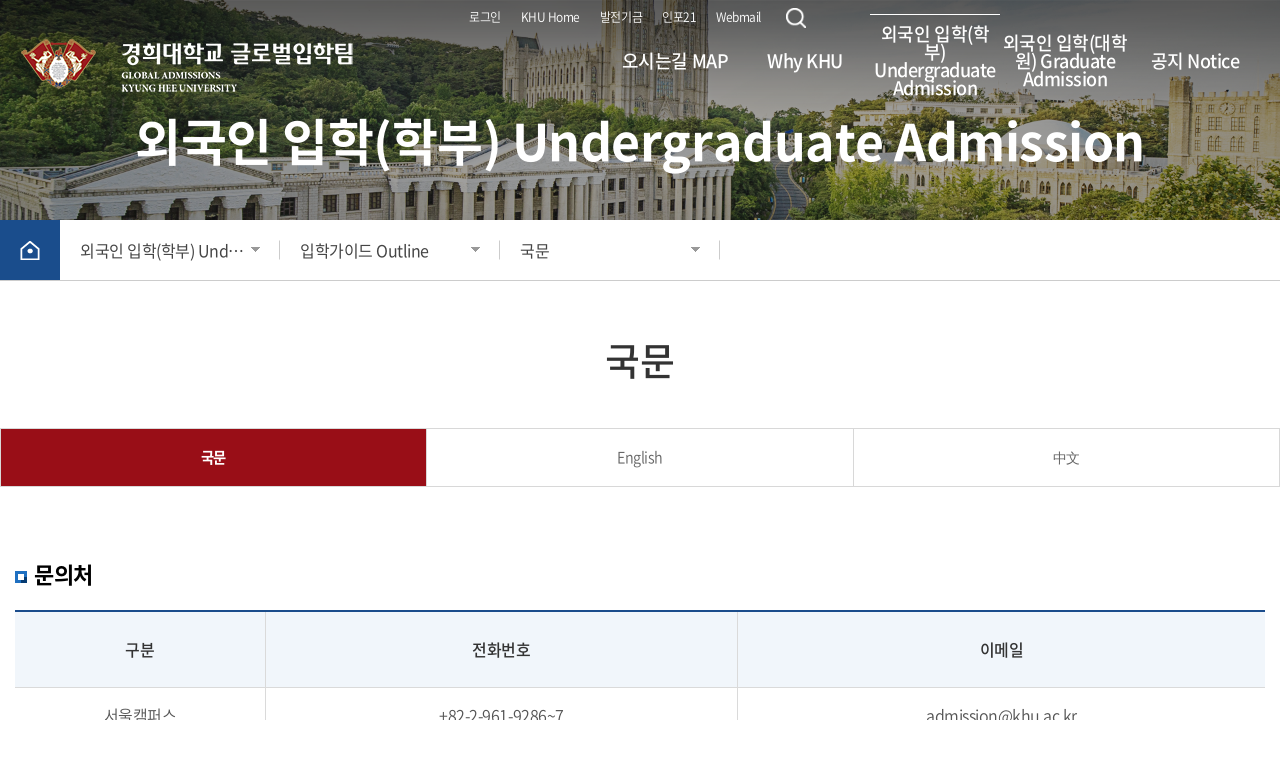

--- FILE ---
content_type: text/html;charset=utf-8
request_url: https://iadmission.khu.ac.kr/gglobalcenter/user/contents/view.do?menuNo=8000030
body_size: 69660
content:
<!doctype html>
<html lang="ko">
	<head>
<!-- Global site tag (gtag.js) - Google Analytics -->
		<script async src="https://www.googletagmanager.com/gtag/js?id=G-JQ4LT5DYST"></script>
		<script>
			window.dataLayer = window.dataLayer || [];
			function gtag(){dataLayer.push(arguments);}
			gtag('js', new Date());
			gtag('config', 'G-JQ4LT5DYST');
		</script>
		<!-- End Google Analytics -->
<meta charset="utf-8">
		<meta name="viewport" content="user-scalable=no, width=device-width, initial-scale=1.0">
		<meta http-equiv="X-UA-Compatible" content="IE=Edge, chrome=1">
		<meta name="Robots" content="ALL">
		<meta name="copyright" content="" />
		<meta name="subject" content="" />
		<meta name="title" content="" />
		<meta name="publisher" content="" />
		<meta name="other agent" content="" />
		<meta name="description" content="">
		<meta name="Keywords" content="">
		<meta name="classification" content="">
		<meta name="location" content="Republic of Korea" />
		<meta name="distribution" content="" />
		<meta name="copyright" content="" />
		
		<meta property="og:type" content="website">
		<meta property="og:title" content="">
		<meta property="og:description" content="">
		<meta property="og:url" content="">
		<meta property="al:web:url" content="1">
		<meta property="og:image" content="/resources/img/common/meta.png">
		<meta itemprop="image" content="">
		<link rel="canonical" href="">
		
		
		<!-- 경희대학교 공통 css 설정.시작 -->
		<!-- Default -->
		<link rel="stylesheet" type="text/css" href="/resources/user/_common/_css/bootstrap.css"> <!-- bootstrap -->
		<link rel="stylesheet" type="text/css" href="/resources/user/_common/_css/default.css"> <!-- 리셋/기본설정 -->
		<link rel="stylesheet" type="text/css" href="/resources/user/_common/_css/default_khuc1.css"> <!-- 리셋/기본설정 -->
		<link rel="stylesheet" type="text/css" href="/resources/user/_common/_layout/_accessibilityWrap/accessibilityWrap.css"> <!-- accessibility -->
		<link rel="stylesheet" type="text/css" href="/resources/user/_common/_css/space.css"> <!-- 여백설정 -->
		<link rel="stylesheet" type="text/css" href="/resources/user/_common/_css/table.css"> <!-- 테이블설정 -->
		<link rel="stylesheet" type="text/css" href="/resources/user/_common/_css/button.css"> <!-- 버튼설정 -->
		<link rel="stylesheet" type="text/css" href="/resources/user/_common/_css/line.css"> <!-- 라인설정 -->
		<link rel="stylesheet" type="text/css" href="/resources/user/khu_gtype3/css/layout.css">
		<!-- 공통 Library -->
		<link rel="stylesheet" type="text/css" href="/resources/user/_common/_css/slick.css"> <!-- slick 슬라이더 -->
		<!-- font -->
		<link rel="stylesheet" type="text/css" href="/resources/user/_common/_css/font_default.css"> <!-- 기본폰트 설정 -->
		<link rel="stylesheet" type="text/css" href="/resources/user/_common/_css/_fonts/nanum/nanum.css"> <!-- 나눔폰트 시리즈 -->
		<link rel="stylesheet" type="text/css" href="/resources/user/_common/_css/_fonts/notosanskr/notosanskr.css"> <!-- 본고딕 시리즈 -->
		<link rel="stylesheet" type="text/css" href="/resources/user/_common/_css/_fonts/montserrat/montserrat.css"> <!-- montserrat -->
		<link rel="stylesheet" type="text/css" href="/resources/user/_common/_css/_fonts/gmarket/gmarket.css"> <!-- 지마켓 -->
		
		<link rel="preconnect" href="https://fonts.gstatic.com">
		<link href="https://fonts.googleapis.com/css2?family=Roboto:wght@100;300;400;500;700&display=swap" rel="stylesheet">
		<link rel="preconnect" href="https://fonts.gstatic.com">
		<link href="https://fonts.googleapis.com/css2?family=Open+Sans:wght@300;400;600&display=swap" rel="stylesheet">
		
		<!-- 서브페이지 Default -->
		<link rel="stylesheet" type="text/css" href="/resources/user/_common/_css/common_subpage_style.css"> <!-- 서브페이지_공통 기본.레이아웃 -->
		
		<!-- 각 학과별 예외 CSS 처리 -->
		<link rel="stylesheet" type="text/css" href="/resources/user/_common/_css/exception.css">  <!-- 각 학과별 예외 CSS를 이 파일에서 통합처리 함. -->
		
		
		<!-- 경희대학교 공통 css 설정.끝 -->
		
		<!-- 사이트별CSS 설정.시작 -->
		<!--------------------------------------------------------------------------------------------------------------------------------------------------->
		<!--------------------------------------------------------------------------------------------------------------------------------------------------->
		<link rel="stylesheet" type="text/css" href="/resources/user/_common/_css/default_khuc_gtype3.css"> <!-- 리셋/기본설정 -->
		<link rel="stylesheet" type="text/css" href="/resources/user/_common/_layout/type_g_3_nav/nav.css"> <!-- NAV -->
		<link rel="stylesheet" type="text/css" href="/resources/user/_common/_layout/type1_footer/footer.css"> <!-- footer -->
		<!-- <link rel="stylesheet" type="text/css" href="/resources/user/_common/_layout/type_g_3_footer/footer.css"> -->
		<link rel="stylesheet" type="text/css" href="/resources/user/_common/_layout/type1_footer/footer.css"> <!-- footer -->
		<!--------------------------------------------------------------------------------------------------------------------------------------------------->
		<!--------------------------------------------------------------------------------------------------------------------------------------------------->
		<!-- 메인페이지 -->
		<link rel="stylesheet" type="text/css" href="/resources/user/_common/_layout/type_g_3_main_visual/main_visual.css" />
		<link rel="stylesheet" type="text/css" href="/resources/user/_common/_layout/type_g_3_main_board/board.css" />
		<link rel="stylesheet" type="text/css" href="/resources/user/_common/_layout/type_g_3_main_btn/btn.css" />
		<link rel="stylesheet" type="text/css" href="/resources/user/_common/_layout/type_g_3_main_video/video.css" />
		<link rel="stylesheet" type="text/css" href="/resources/user/_common/_layout/type_g_3_main_link/link.css" />
		<link rel="stylesheet" type="text/css" href="/resources/user/_common/_layout/type_g_3_main_calendar/calendar.css" />
		<link rel="stylesheet" type="text/css" href="/resources/user/_common/_layout/type_g_3_main_pop/pop.css" />
		<!--------------------------------------------------------------------------------------------------------------------------------------------------->
		<!--------------------------------------------------------------------------------------------------------------------------------------------------->
		<!-- 서브페이지 -->
		<link rel="stylesheet" type="text/css" href="/resources/user/_common/_layout/type_g_3_sub_visual/sub_visual.css"> <!-- 서브비쥬얼 -->
		<link rel="stylesheet" type="text/css" href="/resources/user/_common/_layout/type_g_3_sub_lnb/sub_lnb.css">
		<link rel="stylesheet" type="text/css" href="/resources/user/_common/_layout/type_g_3_sub_title/sub_title.css">
		<link rel="stylesheet" type="text/css" href="/resources/user/_common/_layout/type_g_3_sub_navi/sub_nav.css">
		<!--------------------------------------------------------------------------------------------------------------------------------------------------->
		<!--------------------------------------------------------------------------------------------------------------------------------------------------->
		<!-- 게시판 CSS -->
		<link rel="stylesheet" type="text/css" href="/resources/user/_common/_layout/type1_bbs/css/bbs.css">
		
		<script src="/resources/user/_common/_js/jquery-3.6.0.min.js"></script>
		<script src="/resources/user/_common/_js/slick.js"></script>
		<script src="/resources/user/_common/_js/bootstrap.4.5.0.js"></script>
		<script src="/resources/user/_common/_js/print.js"></script>
		<script src="/resources/user/_common/_js/fontsize.js"></script>
		<script src="/resources/user/_common/_js/clipboard.js"></script>
		<script>
			document.title = '외국인 입학(학부) Undergraduate Admission 입학가이드 Outline 국문 국제처 글로벌입학팀';
		</script>
		<link rel="shortcut icon" href="/resources/user/khu_gtype3/image/top/favicon.ico" type="image/x-icon">
		<!-- 사이트별CSS 설정.끝 -->
		<title>경희대학교</title>
	</head>
	<body>
		<section id="wrap">
			<div id="gglobalcenter"> <!-- 각 계정별 아이디 정의 -->
				<!--------------------------------------------------------------------------------------------------------------------------------------------------->
				<!--  본문바로가기 영역.시작 -->
				<dl class="accessibilityWrap">
					<dt class="hide"><strong>바로가기 메뉴</strong></dt>
					<dd><a href="#cont">본문 바로가기</a></dd>
					<dd><a href="#top_nav">주메뉴 바로가기</a></dd>
				</dl>
				<!--  본문바로가기 영역.끝 -->
				<!--------------------------------------------------------------------------------------------------------------------------------------------------->
				<header class="header">
					<h1 class="logo">
						<a href="/gglobalcenter/user/main/view.do" title="메인으로 이동">
							<img class="pc" src="/cmmn/file/imageSrc.do?atchFileId=fdb164d48c8545ccbbe3b93a045f817d&fileSn=1" alt="경희대학교 글로벌입학팀 로고"/>

											<!-- 만일 모바일 이미지가 있을 경우 -->
											<img class="mobi-l" src="/cmmn/file/imageSrc.do?atchFileId=fdb164d48c8545ccbbe3b93a045f817d&fileSn=2" alt="경희대학교 글로벌입학팀 로고" />
											<!-- 만일 모바일 이미지가 없을 경우 -->
											</a>
					</h1>
					<ul class="gnb">
						<li> <!-- 활성화시 active 클래스 추가 -->
									<a href="/gglobalcenter/user/contents/view.do?menuNo=8000004" ><span>오시는길 MAP</span></a>
									<ul class="gnb_2dep">
											<li><a href="/gglobalcenter/user/contents/view.do?menuNo=8000004" >서울캠퍼스 Seoul C</a></li>
												<li><a href="/gglobalcenter/user/contents/view.do?menuNo=8000007" >국제캠퍼스 Global C</a></li>
												</ul>
									</li>
							<li> <!-- 활성화시 active 클래스 추가 -->
									<a href="/gglobalcenter/user/bbs/BMSR00045/list.do?menuNo=8000009" ><span>Why KHU</span></a>
									<ul class="gnb_2dep">
											<li><a href="/gglobalcenter/user/bbs/BMSR00045/list.do?menuNo=8000009" >사진 갤러리 Gallery</a></li>
												<li><a href="/gglobalcenter/user/bbs/BMSR00048/list.do?menuNo=8000010" >홍보자료 Brochures</a></li>
												<li><a href="/gglobalcenter/user/bbs/BMSR00046/list.do?menuNo=8000025" >홍보영상 Video</a></li>
												<li><a href="/gglobalcenter/user/calendar/view.do?menuNo=8000011" >일정 Calendar</a></li>
												</ul>
									</li>
							<li> <!-- 활성화시 active 클래스 추가 -->
									<a href="/gglobalcenter/user/contents/view.do?menuNo=8000030" class='on'><span>외국인 입학(학부) Undergraduate Admission</span></a>
									<ul class="gnb_2dep">
											<li><a href="/gglobalcenter/user/contents/view.do?menuNo=8000030" >입학가이드 Outline</a></li>
												<li><a href="/gglobalcenter/user/contents/view.do?menuNo=8000020" >모집요강 Admission Guideline</a></li>
												<li><a href="/gglobalcenter/user/contents/view.do?menuNo=8000036" >모집단위 Admission Unit</a></li>
												<li><a href="/gglobalcenter/user/contents/view.do?menuNo=8000021" >단과대학 College & Department</a></li>
												<li><a href="/gglobalcenter/user/contents/view.do?menuNo=8000044" >장학금 Scholarship</a></li>
												<li><a href="/gglobalcenter/user/contents/view.do?menuNo=8000018" >한국어시험 KHU Korean Test</a></li>
												<li><a href="/gglobalcenter/user/bbs/BMSR00040/list.do?menuNo=8000024" >FAQ</a></li>
												</ul>
									</li>
							<li> <!-- 활성화시 active 클래스 추가 -->
									<a href="/gglobalcenter/user/contents/view.do?menuNo=8000040" ><span>외국인 입학(대학원) Graduate Admission </span></a>
									<ul class="gnb_2dep">
											<li><a href="/gglobalcenter/user/contents/view.do?menuNo=8000040" >GKS(정부초청장학)</a></li>
												<li><a href="/gglobalcenter/user/contents/view.do?menuNo=8000048" >외국인(Int'l Admission)</a></li>
												</ul>
									</li>
							<li> <!-- 활성화시 active 클래스 추가 -->
									<a href="/gglobalcenter/user/bbs/BMSR00040/list.do?menuNo=8000022" ><span>공지 Notice</span></a>
									<ul class="gnb_2dep">
											<li><a href="/gglobalcenter/user/bbs/BMSR00040/list.do?menuNo=8000022" >한국어시험 KHU Korean Test</a></li>
												<li><a href="/gglobalcenter/user/bbs/BMSR00040/list.do?menuNo=8000023" >외국인 입학(학부) Undergraduate Admission</a></li>
												<li><a href="/gglobalcenter/user/bbs/BMSR00040/list.do?menuNo=8000042" >외국인 입학(대학원) Graduate Admission</a></li>
												<li><a href="/gglobalcenter/user/bbs/BMSR00040/list.do?menuNo=8000047" >일반공지 General</a></li>
												</ul>
									</li>
							</ul>
					<!-- //gnb -->

					<!--
				<div class="header_btn">
					<a href="#" class="login" title="로그인 페이지 이동" onclick="moveToLogin();return false;">로그인</a>
					<a href="https://www.khu.ac.kr/kor/prsdInquiry/list.do?page=1">열린총장실</a>
					<a href="https://give.khu.ac.kr/">발전기금</a>
					<a href="https://info21.khu.ac.kr/com/LoginCtr/login.do?sso=ok">인포21</a>
					<a href="https://mail.khu.ac.kr/">Webmail</a>
					<a href="https://www.khu.ac.kr/kor/sub/content.do?MENU_SEQ=2134768">코로나19</a>
					<a href="#" id="btn-sch">검색창 열기</a>
					<div id="sch-area" tabindex="0">
						<form name="searchForm" id="searchForm" method="get" action="/gglobalcenter/user/search/list.do">
							<input type="text" name="searchWord">
							<button type="submit" class="search-form-btn">검색</button>
						</form>
						<button type="button" class="close">검색창 닫기</button>
					</div>
					<script>
						$("#btn-sch").click(function(){
							$(this).hide();
							$(this).next("#sch-area").show().focus();
						});
						$("#sch-area .close").click(function(){
							$("#sch-area").hide();
							$("#btn-sch").show().focus();
						});
						$('#searchWord').on('keyup', function(e){
							var code = e.key;
							if(code==="Enter") {
								document.searchForm.submit();
							}
						});
					</script>
					<a href="#" class="sitemap" title="사이트맵 이동">사이트맵</a>
				</div>
				-->
					<script>

    // Commented by Saruul.S IT wizard. Reason: It was redirecting http:127.0.0.1 to https://127.0.0.1 and it was affecting test process.
    // if(window.location.hostname != "175.106.88.40"){
    // 	if ((window.location.protocol != "https:") && (window.location.hostname != "localhost")){
    // 		window.location.href=location.href.replace("http","https");
    // 	}
    // }
</script>

<div id="top_etc" class="clearfix headerBar">
    <div class="top_etc_wrap">
        <ul class="clearfix inner">
            <li class="on item lang"><a href="#" onclick="moveToLogin();return false;">로그인</a></li>
            <!-- 2024.02.13 아래 열린총장식 메뉴 주석처리 함(100K5) -->
            <li class="item"><a href="https://www.khu.ac.kr/kor/user/main/view.do" target="_blank" title="새창 열림">KHU Home</a></li>
            <li class="item"><a href="https://give.khu.ac.kr/" target="_blank" title="새창 열림">발전기금</a></li>

            <li class="item"><a href="https://info21.khu.ac.kr/com/LoginCtr/login.do?sso=ok" target="_blank" title="새창 열림">인포21</a></li>
            <li class="item"><a href="https://mail.khu.ac.kr/" target="_blank" title="새창 열림">Webmail</a></li>
            <li class="search_btn">
                <button type="button" id="btn-sch">검색창 열기</button>
                <div id="sch-area" tabindex="0">
                    <form name="searchForm" id="searchForm" method="get" action="/gglobalcenter/user/search/list.do">
                        <label for="searchWord" class="hide">검색어</label>
                        <input type="text" name="searchWord" id="searchWord">
                        <button type="submit" class="search-form-btn white">검색</button>
                    </form>
                    <button type="button" class="close">검색창 닫기</button>
                </div>
                <script>
                    window.addEventListener("message", function (ev) {
                        if (ev.data.message === "deliverResult") {
                            ev.source.close();
                            location.reload();
                        }
                    });

                    $("#btn-sch").click(function () {
                        $(this).hide();
                        $(this).next("#sch-area").show().focus();
                    });
                    $("#sch-area .close").click(function () {
                        $("#sch-area").hide();
                        $("#btn-sch").show().focus();
                    });
                    $('#searchWord').on('keyup', function (e) {
                        var code = e.key;
                        if (code === "Enter") {
                            document.searchForm.submit();
                        }
                    });

                    function moveToLogin() {
                        var form = document.loginItem;

                        //oauth login form
                        //var form = document.loginOAuth
                        form.submit();
                    }

                    function userLogOut() {
                        $.ajax({
                            url: "/gglobalcenter/user/userLogin/logout.json",
                            success: function (data) {
                                alert("로그아웃 되었습니다.");
                                document.location.href = "/" + "gglobalcenter" + "/user/main/view.do";
                            }
                        });
                    }

                    function loginToOAuth2() {
                        window.open("https://member.khu.ac.kr/member/user/login/login.do", "_blank", "popup=1");
                    }

                    var subUrl = '/gglobalcenter/push/subscribe.json';
                    var unSubUrl = '/gglobalcenter/push/unsubscribe.json';

                    //Vapid public key.
                    var applicationServerPublicKey = 'BI8y3YB7i6WNWwqePuikXcNqFXLamGLfkBDVi-ESyk1kTxjNyr1cSoKLyHtURRBZUY86OvAIA8Qv3IMZXBHDJ2E';

                    var serviceWorkerName = '/service-worker.js';

                    var isSubscribed = false;
                    var swRegistration = null;

                    $(document).ready(function () {
                        /*Notification.requestPermission().then(function (status) {
                            if (status === 'denied') {
                                console.log('[Notification.requestPermission] The user has blocked notifications.');
                            } else if (status === 'granted') {
                                initialiseServiceWorker();
                            }
                        });*/

                        let siteId = 'gglobalcenter';
                        if (siteId === 'cs') {
                            initialiseServiceWorker();
                        }
                    });

                    function toApply() {
                        if (isSubscribed) {
                            //console.log("Unsubscribing...");
                            unsubscribe();
                        } else {
                            //console.log("subscribe()...");
                            checkPermission();
                        }
                    }

                    function initialiseServiceWorker() {
                        if ('serviceWorker' in navigator) {
                            navigator.serviceWorker.register(serviceWorkerName, {scope: '/'}).then(handleSWRegistration);
                        } else {
                            //console.log('Service workers aren\'t supported in this browser.');

                            alert('Service workers unsupported');
                        }
                    }

                    function handleSWRegistration(reg) {
                        if (reg.installing) {
                            console.log('Service worker installing');
                        } else if (reg.waiting) {
                            console.log('Service worker installed');
                        } else if (reg.active) {
                            console.log('Service worker active');
                        }

                        swRegistration = reg;
                        //console.log(swRegistration);
                        initialiseState(reg);
                    }

                    // Once the service worker is registered set the initial state
                    function initialiseState(reg) {
                        // Are Notifications supported in the service worker?
                        if (!(reg.showNotification)) {
                            console.log('Notifications aren\'t supported on service workers.');
                            alert('Notifications unsupported');
                            return;
                        }

                        // Check if push messaging is supported
                        if (!('PushManager' in window)) {
                            console.log('Push messaging isn\'t supported.');
                            alert('Push messaging unsupported');
                            return;
                        }
                        // Do we already have a push message subscription?

                        navigator.serviceWorker.ready.then(function (registration) {
                            registration.pushManager.getSubscription()
                                .then(function (subscription) {
                                    if (!subscription) {
                                        console.log('Not yet subscribed to Push');
                                        isSubscribed = false;
                                        makeButtonSubscribable();
                                    } else {
                                        $.ajax({
                                            type: 'POST',
                                            url: '/gglobalcenter/push/checkSubscriptionUser.json',
                                            data: {
                                                notificationEndPoint: subscription.endpoint
                                            },
                                            success: function (response) {
                                                if (response) {
                                                    isSubscribed = true;
                                                    console.log('Already subscribed');
                                                    makeButtonUnsubscribable();
                                                } else {
                                                    isSubscribed = false;
                                                    makeButtonSubscribable();
                                                    console.log('Not yet subscribed to Push');
                                                }
                                            },
                                            dataType: 'json'
                                        });
                                    }
                                })
                                .catch(function (err) {
                                    console.log('Error during getSubscription()', err);
                                });

                        });
                    }

                    async function subscribe() {
                        await navigator.serviceWorker.ready
                            .then(function (reg) {
                                var subscribeParams = {
                                    userVisibleOnly: true,
                                    applicationServerKey: urlB64ToUint8Array(applicationServerPublicKey)
                                };

                                reg.pushManager.subscribe(subscribeParams)
                                    .then(function (subscription) {
                                        // Update status to subscribe current user on server, and to let
                                        // other users know this user has subscribed
                                        var endpoint = subscription.endpoint;
                                        var key = subscription.getKey('p256dh');
                                        var auth = subscription.getKey('auth');

                                        sendSubscriptionToServer(endpoint, key, auth);
                                    })
                                    .catch(function (e) {
                                        // A problem occurred with the subscription.
                                        console.log('Unable to subscribe to push.', e);
                                    })
                            }).catch(function (e) {
                                // A problem occurred with the subscription.
                                console.log(e);
                            });

                    }

                    function unsubscribe() {
                        var endpoint = null;
                        swRegistration.pushManager.getSubscription()
                            .then(function (subscription) {
                                if (subscription) {
                                    endpoint = subscription.endpoint;
                                    return subscription.unsubscribe();
                                }
                            })
                            .catch(function (error) {
                                console.log('Error unsubscribing', error);
                            })
                            .then(function () {
                                removeSubscriptionFromServer(endpoint);
                            });
                    }

                    //  save subscription to server
                    function sendSubscriptionToServer(endpoint, key, auth) {
                        var encodedKey = btoa(String.fromCharCode.apply(null, new Uint8Array(key)));
                        var encodedAuth = btoa(String.fromCharCode.apply(null, new Uint8Array(auth)));
                        $.ajax({
                            type: 'POST',
                            url: subUrl,
                            data: {publicKey: encodedKey, auth: encodedAuth, notificationEndPoint: endpoint},
                            success: function (response) {
                                //console.log(response);
                                console.log('Subscribed successfully! ' + JSON.stringify(response));
                                if (response) {
                                    isSubscribed = true;
                                    makeButtonUnsubscribable();
                                } else {
                                    isSubscribed = false;
                                    makeButtonSubscribable();
                                }
                            },
                            dataType: 'json'
                        });
                    }

                    //remove subscriptions from server
                    function removeSubscriptionFromServer(endpoint) {
                        $.ajax({
                            type: 'POST',
                            url: unSubUrl,
                            data: {notificationEndPoint: endpoint},
                            success: function (response) {
                                //console.log(response);
                                console.log('Unsubscribed successfully! ' + JSON.stringify(response));
                                if (response) {
                                    isSubscribed = false;
                                    makeButtonSubscribable();
                                } else {
                                    isSubscribed = true;
                                    makeButtonUnsubscribable();
                                }
                            },
                            dataType: 'json'
                        });
                    }

                    function makeButtonSubscribable() {
                        let btnSubscriptions = document.getElementById("btnSubscriptions")
                        if (btnSubscriptions)
                            btnSubscriptions.innerHTML = "알림신청";
                        //$('#btnSubscriptions').text('알림신청');
                    }

                    function makeButtonUnsubscribable() {
                        let btnSubscriptions = document.getElementById("btnSubscriptions")
                        if (btnSubscriptions)
                            btnSubscriptions.innerHTML = "알림해지";
                        // $('#btnSubscriptions').text('알림해지');
                    }

                    function urlB64ToUint8Array(base64String) {
                        //console.log(base64String);

                        const padding = '='.repeat((4 - base64String.length % 4) % 4);
                        const base64 = (base64String + padding)
                            .replace(/\-/g, '+')
                            .replace(/_/g, '/');

                        const rawData = window.atob(base64);
                        const outputArray = new Uint8Array(rawData.length);

                        for (var i = 0; i < rawData.length; ++i) {
                            outputArray[i] = rawData.charCodeAt(i);
                        }
                        return outputArray;
                    }

                    function checkPermission() {
                        Notification.requestPermission().then(function (status) {
                            if (status === 'denied') {
                                console.log('[Notification.requestPermission] The user has blocked notifications.');
                                alert('Notification permission denied');
                            } else if (status === 'granted') {
                                subscribe();
                                console.log('[Notification.requestPermission] The user has enabled notifications.');
                            }
                        });
                    }
                </script>
            </li>

            </ul>
    </div>
    <form name="loginItem" method="post" action="/gglobalcenter/user/userLogin/login.do">
        <input type="hidden" name="menuNo" value="8000030">
        <input type="hidden" name="boardId" value="">
    </form>

    <!-- oauth2 Login -->
    <!-- <form name="loginOAuth" method="get" action="http://localhost:9000/login">
        <input type="hidden" name="callBackUrl" value="http://localhost:8080/cmmn/loginCallBack.do" />
    </form> -->
</div><button type="button" id="btn-sch_m">검색</button>
					<a href="#" class="sitemap"><i>메뉴열기</i></a>

					<fieldset id="top_sch">
						<form name="fsearchbox" id="fsearchbox" method="get" action="/gglobalcenter/user/search/list.do">
							<div class="sch">
								<input type="text" name="searchWord">
								<button type="submit" value="검색">검색</button>
							</div>
						</form>
						<button type="button" class="close close-pop">닫기</button>
					</fieldset>
				</header>
				<script>
					$(document).ready(function(){

						var	$header_gnb = $('.header .gnb > li > a'),
								$header_2dep = $('.header .gnb_2dep'),
								$header_menu = $('.header a.sitemap');

						// header search
						var	$header_search = $('.header .header_btn > a.search'),
								$header_search_item = $('.header .header_btn .search_wrap');

						// is PC?
						var isPC = $(window).width() > 1024;

						if( isPC == true ){
							$header_gnb.on('mouseover focus', function(){
								$('html').addClass('open');
								$header_gnb.removeClass('active');
								$(this).addClass('active');
								$(this).closest('.header').addClass('open');
								$header_menu.removeClass('active');
							});
							$header_gnb.on('mouseleave blur', function(){
								$('html').removeClass('open');
								$(this).removeClass('active');
								$(this).closest('.header').removeClass('open');
							});
							$header_2dep.on('mouseover', function(){
								$('html').addClass('open');
								$(this).siblings('a').addClass('active');
								$(this).closest('.header').addClass('open');
								$header_menu.removeClass('active');
							});
							$header_2dep.on('mouseleave', function(){
								$('html').removeClass('open');
								$(this).siblings('a').removeClass('active');
								$(this).closest('.header').removeClass('open');
							});
							$header_2dep.find('a').on('focus', function(){
								$('html').addClass('open');
								$(this).closest('.gnb_2dep').siblings('a').addClass('active');
								$(this).closest('.header').addClass('open');
								$header_menu.removeClass('active');
							});
							$header_2dep.find('a').on('blur', function(){
								$('html').removeClass('open');
								$(this).closest('.gnb_2dep').siblings('a').removeClass('active');
								$(this).closest('.header').removeClass('open');
							});
							$header_menu.on('click', function(){
								$('html').toggleClass('open');
								$(this).toggleClass('active');
								$header_gnb.closest('.header').toggleClass('open');
								return false;
							});
						}else{
							$header_menu.on('click', function(){
								$('html').toggleClass('open');
								$(this).toggleClass('active');
								$header_gnb.closest('.gnb').toggleClass('active');
								return false;
							});
							$header_gnb.on('click',function(){
								if( $(this).hasClass('active') ){
									$(this).removeClass('active');
								}else{
									$header_gnb.removeClass('active');
									$(this).addClass('active');
								}
								return false;
							});
						}

						$header_search.on('click', function(){
							$(this).closest('.header').toggleClass('search');
							$('html').toggleClass('open');
							$(this).toggleClass('active');
							$header_search_item.toggleClass('active');
							if( $(this).hasClass('active') ){
								$(this).attr('title', '검색창 닫기');
							}else{
								$(this).attr('title', '검색창 열기');
							}
							return false;
						});

						// accessibility
						var	$header_focus = $('.header .gnb > li:first-child > a'),
								$search_btn = $('.header .search-btn');

						$(document).on('blur', '.header > .header_btn > a.sitemap.active', function(){
							$header_focus.focus();
						});
						$search_btn.on('blur',function(){
							$header_search.focus();
						});

						$("#btn-sch_m").click(function(){
							$("#top_sch").slideDown(150);
							$(".allmenu_bg").show().css({"display":"block","height":$("#wrap").height()});

							$('html').toggleClass('open');
							$('.header a.sitemap').toggleClass('active');
							$header_gnb.closest('.gnb').removeClass('active');
						});
						$("#top_sch .close").click(function(){
							$("#top_sch").slideUp(150);
							$(".allmenu_bg").hide().css({"display":"block","height":"auto"});
							$("#btn-sch_m").focus();
						});

					});
				</script>
				<div class="position-relative" id="content">
					<div class="sub_visual">
						<div class="visual">
							<img src="/resources/user/khu_gtype3/images/sub_visual/sub_visual.png" />
							<h2 class="visual_title">외국인 입학(학부) Undergraduate Admission</h2>
						</div>
					</div>
					<div class="location_wrap">
						<div class="location">
							<div class="location_inner">
								<a href="/gglobalcenter/user/main/view.do" class="home" title="메인으로 이동">home</a>
								<ul class="lnb">
									<li>
										<a href="#" title="페이지 이동">외국인 입학(학부) Undergraduate Admission</a>
										<ul>
											<li>
														<a href="/gglobalcenter/user/contents/view.do?menuNo=8000004"
																>
																오시는길 MAP</a>
													</li>
												<li>
														<a href="/gglobalcenter/user/bbs/BMSR00045/list.do?menuNo=8000009"
																>
																Why KHU</a>
													</li>
												<li>
														<a href="/gglobalcenter/user/contents/view.do?menuNo=8000030"
																>
																외국인 입학(학부) Undergraduate Admission</a>
													</li>
												<li>
														<a href="/gglobalcenter/user/contents/view.do?menuNo=8000040"
																>
																외국인 입학(대학원) Graduate Admission </a>
													</li>
												<li>
														<a href="/gglobalcenter/user/bbs/BMSR00040/list.do?menuNo=8000022"
																>
																공지 Notice</a>
													</li>
												</ul>
									</li>
									<li>
														<a href="#"><span>입학가이드 Outline</span></a>
														<ul>
															<li>
																		<a href="/gglobalcenter/user/contents/view.do?menuNo=8000030"
																				>
																			<span>입학가이드 Outline</span>
																		</a>
																	</li>
																<li>
																		<a href="/gglobalcenter/user/contents/view.do?menuNo=8000020"
																				>
																			<span>모집요강 Admission Guideline</span>
																		</a>
																	</li>
																<li>
																		<a href="/gglobalcenter/user/contents/view.do?menuNo=8000036"
																				>
																			<span>모집단위 Admission Unit</span>
																		</a>
																	</li>
																<li>
																		<a href="/gglobalcenter/user/contents/view.do?menuNo=8000021"
																				>
																			<span>단과대학 College & Department</span>
																		</a>
																	</li>
																<li>
																		<a href="/gglobalcenter/user/contents/view.do?menuNo=8000044"
																				>
																			<span>장학금 Scholarship</span>
																		</a>
																	</li>
																<li>
																		<a href="/gglobalcenter/user/contents/view.do?menuNo=8000018"
																				>
																			<span>한국어시험 KHU Korean Test</span>
																		</a>
																	</li>
																<li>
																		<a href="/gglobalcenter/user/bbs/BMSR00040/list.do?menuNo=8000024"
																				>
																			<span>FAQ</span>
																		</a>
																	</li>
																</ul>
													</li>
													<li class="depth">
																	<a href="#"><span>국문</span></a>
																	<ul class="sub">
																		<li>
																					<a href="/gglobalcenter/user/contents/view.do?menuNo=8000030"
																							>
																						<span>국문</span>
																					</a>
																				</li>
																			<li>
																					<a href="/gglobalcenter/user/contents/view.do?menuNo=8000031"
																							>
																						<span>English</span>
																					</a>
																				</li>
																			<li>
																					<a href="/gglobalcenter/user/contents/view.do?menuNo=8000032"
																							>
																						<span>中文</span>
																					</a>
																				</li>
																			</ul>
																</li>
																</ul>
							</div>
							<!-- <a href="#" class="print" title="프린트 하기">프린트</a> -->
						</div>
						<script>
							$(document).ready(function(){
								var $sub_lnb = $('.location .lnb > li > a'),
										$sub_2dep =$('.location .lnb > li > ul');
								var isPC = $(window).width() > 1400;
								if( isPC == true ){
									$sub_lnb.on('mouseover focus', function(){
										$(this).addClass('active');
									});
									$sub_lnb.on('mouseleave blur', function(){
										$(this).removeClass('active');
									});
									$sub_2dep.on('mouseover', function(){
										$(this).siblings('a').addClass('active');
									});
									$sub_2dep.on('mouseleave', function(){
										$(this).siblings('a').removeClass('active');
									});
									$sub_2dep.find('a').on('focus', function(){
										$(this).closest('ul').siblings('a').addClass('active');
									});
									$sub_2dep.find('a').on('blur', function(){
										$(this).closest('ul').siblings('a').removeClass('active');
									});
								}else{
									$sub_lnb.on('click', function(){
										$(this).toggleClass('active');
										return false;
									});
								}
							});
						</script>
					</div>
				</div>

				<!-- 서브 -->
				<div class="sub-page layout padding_top85 zoomContent" id="cont">
					







<div class="utility_list">
	<ul id="util_ul" class="clearfix" style="color: black">
		
		
		
	</ul>
</div><h2 class="sub-t">국문</h2>
					<!--------------------------------------- 탭 위치.시작 -------------------------------------------->
					<div>
							<ul class="sub-tab clearfix">
								<li>
										<!-- 활성화시 a 태그에 active 추가 -->
										<a href="/gglobalcenter/user/contents/view.do?menuNo=8000030" class='active'>
											<span>국문</span>
										</a>
									</li>
								<li>
										<!-- 활성화시 a 태그에 active 추가 -->
										<a href="/gglobalcenter/user/contents/view.do?menuNo=8000031" >
											<span>English</span>
										</a>
									</li>
								<li>
										<!-- 활성화시 a 태그에 active 추가 -->
										<a href="/gglobalcenter/user/contents/view.do?menuNo=8000032" >
											<span>中文</span>
										</a>
									</li>
								</ul>
						</div>
						<script>
							var len = $(".sub-tab li").length;
							$(".sub-tab").addClass("li"+len);
						</script>
					<!--------------------------------------- 탭 위치.끝 -------------------------------------------->
					<div class="sub-page__content layout">
						<div class="inner">
							





<script src="/resources/johndyer/build/mediaelement-and-player.js"></script>
<link rel="stylesheet" href="/resources/johndyer/build/mediaelementplayer.css"/>
<style type="text/css">
	.box-bs.view {
		border: 0;
		font-size: 1rem;
		line-height: 20px;
	}

	.b-pic {
		position: relative;
	}

	.b-pic img {
		display: block;
		width: 100%;
	}

	.btn-play {
		position: absolute;
		left: 50%;
		top: 50%;
		width: 45px;
		height: 45px;
		margin-left: -23px;
		margin-top: -23px;
		background: url(/resources/user/_common/_img/icon_play.png) 0 0 no-repeat;
		background-size: 100% auto;
		text-indent: -9999px;
	}

	.btn-play.big {
		width: 64px;
		height: 64px;
		margin-top: -32px;
		margin-left: -32px;
		background-image: url(/resources/user/_common/_img/icon_play_b.png);
	}
</style>
<div>
<div class="inner_contents_title">문의처</div>
<div class="horizon_scroll">
<table class="tbl_standard_type1" style="line-height: 35px;">
<colgroup> 
<col style="width: 20%;"> 
<col> 
</colgroup>
<thead> 
<tr>
<th>구분</th>
<th>전화번호</th>
<th>이메일</th>
</tr> 
</thead>
<tbody>
<tr>
<td>서울캠퍼스</td>
<td>+82-2-961-9286~7</td>
<td><a href="mailto:admission@khu.ac.kr" target="_blank">admission@khu.ac.kr</a></td>
</tr>
<tr>
<td>국제캠퍼스</td>
<td>+82-31-201-3961~4</td>
<td><a href="mailto:ciss_gc@khu.ac.kr" target="_blank">ciss_gc@khu.ac.kr</a></td>
</tr>
</tbody>
</table></div>
<div class="space20"><br></div>
<div class="inner_contents_title">입학 절차</div>
<div style="width: 100%; height: auto; text-align: center;"><br></div>
<div class="space20"><br></div>
<p style="text-align: center;"><img src="http://com.khu.ac.kr/upload/cross/images/000840/%EC%9E%85%ED%95%99%EC%A0%88%EC%B0%A8.png" title="" alt="" style="vertical-align: baseline; border: 0px solid rgb(0, 0, 0); width: 900px; height: 610px;"></p>
<div class="inner_contents_title">전형 일정</div>
<p style="text-align: left; font-size: 17px; color: rgb(85, 85, 85); font-weight: 600;">가. 1차 전형</p>
<div class="space20"><br></div>
<div class="horizon_scroll">
<table class="tbl_standard_type1" style="line-height: 35px;">
<thead> 
<tr>
<th>내용 </th>
<th colspan="2">일정 </th>
<th>비고 </th>
</tr> 
</thead>
<tbody>
<tr>
<td>입학요강 교부 </td>
<td colspan="2" class="text_left">
<p style="text-align: center;">2025년 8월 ~</p></td>
<td>
<p><br></p></td>
</tr>
<tr>
<td>입학지원서 접수<br>(인터넷접수) </td>
<td colspan="2" class="text_left">
<p style="text-align: center;">2025년 8월 11일(월) 09:00 ~ 8월 22일(금) 17:00</p></td>
<td>
<p><br></p></td>
</tr>
<tr>
<td>지원 서류 제출<br>(현장제출) </td>
<td colspan="2" class="text_left">2025년 8월 21일(목) ~ 8월 23일(토) 13시~16시 30분<br>
- 제출 방법: 현장 제출<br>
- 현장 제출 장소: 서울특별시 동대문구 경희대로 26 경희대학교 청운관 지하 1층<br>- 우편 주소: (02447) 서울특별시 동대문구 경희대로 26 경희대학교 청운관 1층 학생생활지원ZONE 글로벌입학팀 </td>
<td class="text_left">- 현장 제출을 우선으로 하되 해외지원자의 경우 우편 제출 가능<br>
- 우편 제출 시 우편 봉투에 &ldquo;2026-1(1차) 외국인 입학 지원 서류 재중&rdquo;이라고 표기하고 도착 여부를 반드시 확인하시기 바랍니다. (우편접수의 경우 배송 오류 시 학교에서는 책임지지 않음)<br>
- 모든 서류는 서울캠퍼스 글로벌입학팀으로 제출하시기 바랍니다.<br>- 우편 제출 시 2025년 8월 22일(금) 소인까지 접수하며 기한 초과 시 서류접수 불가함 </td>
</tr>
<tr>
<td rowspan="2">면접고사/실기고사<br>(화상면접) </td>
<td>서울캠퍼스 </td>
<td>국제캠퍼스 </td>
<td rowspan="2"></td>
</tr>
<tr>
<td class="text_left">
<p style="text-align: center;">개별화상면접: <br>
2025년 9월 20일(토) <br>/시간 추후 공지예정</p></td>
<td class="text_left">
<p style="text-align: center;">개별화상면접: <br>
2025년 9월 20일(토) <br>/시간 추후 공지예정</p></td>
</tr>
<tr>
<td>최종 합격자 발표 </td>
<td colspan="2" class="text_left">
<p style="text-align: center;">2025년 10월 23일(목) 14:00 홈페이지 공지</p></td>
<td rowspan="2" class="text_left">본교 홈페이지에서 직접 확인<br>
(www.khu.ac.kr > LINK > 2026-1(1차) 합격자 발표)<br>※개별 통지하지 않음&nbsp;&nbsp;</td>
</tr>
<tr>
<td>합격통지서 출력 </td>
<td colspan="2" class="text_left">
<p style="text-align: center;">2025년 10월 23일(목) 14:00 ~ 11월 7일(금) 16:00</p></td>
</tr>
<tr>
<td>최종증명서 영사확인(아포스티유) 및 잔고증명서 원본 제출 </td>
<td colspan="2" class="text_left">
<p style="text-align: center;">2026년 1월 9일(금) 15:00까지</p></td>
<td class="text_left">
<div class="color-red weight_bold">- 졸업(예정)자의 영사확인 또는 아포스티유된 최종학력증명서 및 성적증명서 번역공증원본<br>- 유학비자발급대상자의 은행잔고증명 원본(비자신청시 유효한 잔고증명으로 갱신 제출) </div></td>
</tr>
<tr>
<td>등록금 고지서 출력 및 등록금 납부 </td>
<td colspan="2" class="text_left">
<p style="text-align: center;">2025년 12월 29일(월) ~ 2026년 1월 9일(금) 16:00까지</p></td>
<td class="text_left">하나은행 전국지점(한국) </td>
</tr>
<tr>
<td>표준입학허가서 교부 </td>
<td colspan="2" class="text_left">
<p style="text-align: center;">2026년 1월 14일(수) 교부시간: 14:00 ~</p></td>
<td class="text_left">영사확인 또는 아포스티유된 최종학력증명서, 성적증명서 및 은행잔고증명 원본 미제출시 교부 불가 </td>
</tr>
<tr>
<td>학번확인 및 수강신청 </td>
<td colspan="2" class="text_left">
<p style="text-align: center;">2026년 2월 중순 예정</p></td>
<td class="text_left">추후 공지되는 세부일정 확인 후 본인이 직접 진행(온라인) </td>
</tr>
<tr>
<td>입학생 오리엔테이션 </td>
<td colspan="2" class="text_left">
<p style="text-align: center;">2026년 2월 예정</p></td>
<td class="text_left">시간 및 장소 추후 공지 </td>
</tr>
<tr>
<td>개강 </td>
<td colspan="2" class="text_left">
<p style="text-align: center;">2026년 3월 2일(월)</p></td>
<td class="text_left">최소한 개강 일주일 전에 입국해 <br>소속 단과 대학과 상담할 것 </td>
</tr>
</tbody>
</table></div>
<div class="space20"><br></div>
<p style="text-align: left; font-size: 17px; color: rgb(85, 85, 85); font-weight: 600;">나. 2차 전형</p>
<div class="space20"><br></div>
<div class="horizon_scroll">
<table class="tbl_standard_type1" style="line-height: 35px;">
<thead> 
<tr>
<th>내 용 </th>
<th colspan="2">일 정 </th>
<th>비 고 </th>
</tr> 
</thead>
<tbody>
<tr>
<td>입학요강 교부 </td>
<td colspan="2" class="text_left">
<p style="text-align: center;">2025년 8월~</p></td>
<td>
<p><br></p></td>
</tr>
<tr>
<td>입학지원서 접수<br>(인터넷접수) </td>
<td colspan="2" class="text_left">
<p style="text-align: center;">2025년 10월 27일(월) 09:00 ~ 11월 7일(금) 17:00</p></td>
<td></td>
</tr>
<tr>
<td>지원 서류 제출<br>(현장제출) </td>
<td colspan="2" class="text_left">2025년 11월 6일(목) ~ 11월 8일(토) 13시 ~ 16시 30분<br>
- 제출 방법: 현장 제출<br>
- 현장 제출 장소: 서울특별시 동대문구 경희대로 26 경희대학교 청운관 지하 1층<br>- 우편 주소: (02447) 서울특별시 동대문구 경희대로 26 경희대학교 청운관 1층 학생생활지원ZONE 글로벌입학팀 </td>
<td class="text_left">- 현장 제출을 우선으로 하되 해외지원자의 경우 우편 제출 가능<br>
- 우편 제출 시 우편 봉투에 &ldquo;2026-1(2차) 외국인 입학 지원 서류 재중&rdquo;이라고 표기하고 도착 여부를 반드시 확인하시기 바랍니다. (우편접수의 경우 배송 오류 시 학교에서는 책임지지 않음)<br>
- 모든 서류는 서울캠퍼스 글로벌입학팀으로 제출하시기 바랍니다.<br>- 우편 제출 시 2025년 11월 7일(금) 소인까지 접수하며 기한 초과 시 서류접수 불가함 </td>
</tr>
<tr>
<td rowspan="2">면접고사/실기고사<br>(화상면접) </td>
<td>서울캠퍼스 </td>
<td>국제캠퍼스 </td>
<td rowspan="2"></td>
</tr>
<tr>
<td class="text_left">
<p style="text-align: center;">개별화상면접: <br>
2025년 12월 6일(토) <br>/시간 추후 공지예정</p></td>
<td class="text_left">
<p style="text-align: center;">개별화상면접: <br>
2025년 12월 6일(토) <br>/시간 추후 공지예정</p></td>
</tr>
<tr>
<td>최종 합격자 발표 </td>
<td colspan="2" class="text_left">
<p style="text-align: center;">2025년 12월 24일(수) 14:00 홈페이지 공지</p></td>
<td rowspan="2" class="text_left">본교 홈페이지에서 직접 확인<br>
(www.khu.ac.kr > LINK > 2026-1(2차) 합격자 발표)<br>※개별 통지하지 않음&nbsp;</td>
</tr>
<tr>
<td>합격통지서 및 <br>등록금 고지서 출력 </td>
<td colspan="2" class="text_left">
<p style="text-align: center;">2025년 12월 29일(월) ~ 2026년 1월 9일(금) 16:00까지</p></td>
</tr>
<tr>
<td>등록금 납부 </td>
<td colspan="2" class="text_left">
<p style="text-align: center;">2025년 12월 29일(월) ~ 2026년 1월 9일(금) 16:00까지</p></td>
<td class="text_left">하나은행 전국지점(한국) </td>
</tr>
<tr>
<td>최종증명서 영사확인(아포스티유) 및 잔고증명서 원본 제출 제출 </td>
<td colspan="2" class="text_left">
<p style="text-align: center;">2026년 1월 9일(금) 15:00까지</p></td>
<td class="text_left">
<div class="color-red weight_bold">- 졸업(예정)자의 영사확인 또는 아포스티유된 최종학력증명서 및 성적증명서 번역공증원본<br>- 유학비자발급대상자의 은행잔고증명 원본(비자신청시 유효한 잔고증명으로 갱신 제출)</div></td>
</tr>
<tr>
<td>표준입학허가서 교부 </td>
<td colspan="2" class="text_left">
<p style="text-align: center;">2026년 1월 14일(수) 교부시간: 14:00 ~</p></td>
<td class="text_left">영사확인 또는 아포스티유된 최종학력증명서, 성적증명서 및 은행잔고증명원본 미제출시 교부 불가 </td>
</tr>
<tr>
<td>학번확인 및 수강신청 </td>
<td colspan="2" class="text_left">
<p style="text-align: center;">2026년 2월 중순 예정</p></td>
<td class="text_left">추후 공지되는 세부일정 확인 후 본인이 직접 진행(온라인) </td>
</tr>
<tr>
<td>입학생 오리엔테이션 </td>
<td colspan="2" class="text_left">
<p style="text-align: center;">2026년 2월 예정</p></td>
<td class="text_left">
<p>시간 및 장소 추후 공지</p></td>
</tr>
<tr>
<td>개강 </td>
<td colspan="2" class="text_left">
<p style="text-align: center;">2026년 3월 2일(월)</p></td>
<td class="text_left">최소한 개강 일주일 전에 입국해 소속 단과 대학과 상담할 것 </td>
</tr>
</tbody>
</table></div>
<p style="text-align: left; font-size: 15px; color: rgb(85, 85, 85); font-weight: 400;">※ 상기 일정은 변경될 수 있으며, 입학 관련 모든 안내는 본 홈페이지[<a href="http://iadmission.khu.ac.kr" target="_blank" style="color: blue;">iadmission.khu.ac.kr</a>/공지/외국인입학(학부)]에 전체 공지됩니다(지원자 개별 공지 없음).</p>
<div class="space20"><br></div><grammarly-desktop-integration data-grammarly-shadow-root="true"></grammarly-desktop-integration>
</div>

<script  src="//dapi.kakao.com/v2/maps/sdk.js?appkey=00c98332a7372e89b7ae942cc9df7ee2&libraries=services"></script>

<script>
	var imgRatio = 0;

	$( document ).ready(function() {

		//$("#vodPlayer")[0].poster = "/resources/user/_common/_img/defaultImg.png";
		
	});

	function playerGo() {
		$(".playerBox").show();
		$(".playBtnBox").hide();

		$("#vodPlayer").mediaelementplayer({
			alwaysShowControls: false,
			success: function(player, node) {
				player.play();

				player.addEventListener('ended', function() {
					$(".playerBox").hide();
					$(".playBtnBox").show();
				}, false);
			},
			error: function () {
				alert("동영상 파일이 없거나 잘못된 경로 입니다.");
				$(".playerBox").hide();
				$(".playBtnBox").show();
			}
		});
	}

	//동영상 박스 리사이즈
	function videoResize() {
		var videoW = parseInt($(".b-pic").css("width").replace(/^0-9/g, ''));
		//var videoH = parseInt($(".b-pic").find("video").css("height").replace(/^0-9/g, ''));
		var videoH = parseInt(videoW*imgRatio);

		if ($("#vodPlayer")[0].player) {
			console.log(videoW, videoH)
			$("#vodPlayer")[0].player.setPlayerSize(videoW, videoH);
			$("#vodPlayer")[0].player.setControlsSize();
			$("#vodPlayer")[0].player.media.setVideoSize(videoW, videoH);
		}
	}


	/* Disable copy and paste */
	document.addEventListener('keydown', function(e) {
		if (e.ctrlKey && (e.key === 'c' || e.key === 'C' || e.key === 'v' || e.key === 'V')) {
			e.preventDefault();
		}
	});

	/* Hide the context menu on right-click */
	document.addEventListener('contextmenu', function(e) {
		e.preventDefault();
	});

	/* Hide the watermark and controls on mouse movement */
	var watermark = document.querySelector('.watermark');
	var video = document.querySelector('video');

	/*
	watermark.style.opacity = 1;

	video.addEventListener('mousemove', function() {
		watermark.style.opacity = 0;
		video.controls = true;
	});

	video.addEventListener('mouseout', function() {
		watermark.style.opacity = 1;
		video.controls = false;
	});
	*/

	if (watermark) {
		watermark.style.opacity = 1;
	}

	if (video) {
		video.addEventListener('mousemove', function() {
			if (watermark) {
				watermark.style.opacity = 0;
			}
			video.controls = true;
		});

		video.addEventListener('mouseout', function() {
			if (watermark) {
				watermark.style.opacity = 1;
			}
			video.controls = false;
		});
	}

</script>

<script>

$(".bbs-faq .q a").click(function() {
	$(this).closest(".q").toggleClass("active");
	$(".bbs-faq .q a").not(this).attr({"title":"답변 열기"});
	$(".bbs-faq .q a").not(this).closest(".q").removeClass("active");

	var target = $(this).closest(".item").find(".a");
	var other = $(".bbs-faq .q a").not(this).closest(".item").find(".a");

	if ($(this).closest(".q").hasClass("active")){
		$(this).attr({"title":"답변 닫기"});
	}else{
		$(this).attr({"title":"답변 열기"});
	}

	target.slideToggle(150);
	other.slideUp(150);

	return false;
});

var mapArea = document.getElementById("map");
if(mapArea){
	var mapContainer = document.getElementById('map'), // 지도를 표시할 div
    mapOption = {
        center: new kakao.maps.LatLng(33.450701, 126.570667), // 지도의 중심좌표
        level: 3 // 지도의 확대 레벨
    };

	// 지도를 생성합니다
	var map = new kakao.maps.Map(mapContainer, mapOption);

	// 주소-좌표 변환 객체를 생성합니다
	var geocoder = new kakao.maps.services.Geocoder();

	// 주소로 좌표를 검색합니다
	var siteAddr = '서울특별시 동대문구 경희대로 26';
	var siteNm = '국제처 글로벌입학팀';
	/* geocoder.addressSearch(siteAddr, function(result, status) {

    // 정상적으로 검색이 완료됐으면
     if (status === kakao.maps.services.Status.OK) {

        var coords = new kakao.maps.LatLng(result[0].y, result[0].x);

        // 결과값으로 받은 위치를 마커로 표시합니다
        var marker = new kakao.maps.Marker({
            map: map,
            position: coords
        });

        // 인포윈도우로 장소에 대한 설명을 표시합니다
        var infowindow = new kakao.maps.InfoWindow({
            content: '<div style="width:150px;text-align:center;padding:6px 0;">'+siteNm+'</div>'
        });
        infowindow.open(map, marker);

        // 지도의 중심을 결과값으로 받은 위치로 이동시킵니다
        map.setCenter(coords);
    }

});  */

    var coords = new kakao.maps.LatLng('38.0000000000', '127.0000000000');

     // 결과값으로 받은 위치를 마커로 표시합니다
     var marker = new kakao.maps.Marker({
         map: map,
         position: coords
     });

     // 인포윈도우로 장소에 대한 설명을 표시합니다
     var infowindow = new kakao.maps.InfoWindow({
         content: '<div style="width:150px;text-align:center;padding:6px 0;">'+siteNm+'</div>'
     });
     infowindow.open(map, marker);

     // 지도의 중심을 결과값으로 받은 위치로 이동시킵니다
     map.setCenter(coords);
}
</script>
<script src="/resources/user/_common/_js/sub.js"></script>
</div>
						</div>
				</div>
				<!-- 서브 END -->

				<div class="margin_top100">

					<footer id="footer_type1">
						<div class="top">
							<div class="inner clearfix">
								<ul class="l">
									<li><a href="https://www.khu.ac.kr/kor/sub/content.do?MENU_SEQ=2149761" class="_on">개인정보처리방침</a></li>
									<!-- <li><a href="">이용약관안내</a></li> -->
								</ul>
								<div class="foot_acc">
									<label for="footlink" class="hide">교내주요사이트</label>
									<select id="footlink" class="select">
										<option value="">교내주요사이트</option>
										<option value="http://innovation21.khu.ac.kr">21세기 대학혁신위원회</option>
										<option value="https://klas.khu.ac.kr/index.jsp">경희러닝아카이브시스템(KLAS)</option>
										<option value="http://ombuds.khu.ac.kr/">경희옴부즈</option>
										<option value="http://khgsc.khu.ac.kr/">경희지구사회봉사단</option>
										<option value="http://abeek.khu.ac.kr/">공학교육혁신센터</option>
										<option value="http://web.khu.ac.kr/~faculty/">교무과</option>
										<option value="http://khctl.khu.ac.kr/">교수학습지원센터</option>
										<option value="http://oiak.khu.ac.kr/">국제교류처</option>
										<option value="http://global.khu.ac.kr/">국제교육원(국제)</option>
										<option value="http://www.iie.ac.kr/">국제교육원(서울)</option>
										<option value="http://iga.khu.ac.kr/">국제지역연구원</option>
										<option value="http://isom.khu.ac.kr/">국제한의학교육원</option>
										<option value="https://cce.khu.ac.kr">글로벌미래교육원</option>
										<option value="http://give.khu.ac.kr/">대외협력처</option>
										<option value="http://gafc.khu.ac.kr/">미래문명원</option>
										<option value="http://vision2020.khu.ac.kr/">미래전략</option>
										<option value="https://goodjob.khu.ac.kr/">미래혁신원 미래인재센터</option>
										<option value="http://clean.khu.ac.kr/">부정청탁신고센터 </option>
										<option value="http://eduup.khu.ac.kr/">수도권대학 특성화사업</option>
										<option value="http://wjwdorm.khu.ac.kr ">생활관(국제-우정원)</option>
										<option value="https://dorm2.khu.ac.kr/">생활관(국제-제2기숙사)</option>
										<option value="http://web.khu.ac.kr/~sam-dom/">생활관(서울-삼의원)</option>
										<option value="http://sewhahall.khu.ac.kr/">생활관(서울-세화원)</option>
										<option value="http://happydorm.khu.ac.kr/">생활관(서울-행복기숙사)</option>
										<option value="http://shelter.khu.ac.kr">성평등상담실(국제)</option>
										<option value="http://web.khu.ac.kr/~happyou/">성평등상담실(서울)</option>
										<option value="http://media.khu.ac.kr/">신문방송국</option>
										<option value="https://ile.khu.ac.kr">언어교육원</option>
										<option value="http://safety.khu.ac.kr">연구실 안전관리 시스템</option>
										<option value="http://crf.khu.ac.kr/">연구실험지원센터</option>
										<option value="http://khao.khu.ac.kr/">우주과학교육관</option>
										<option value="http://crhs.khu.ac.kr/">인류사회재건연구원</option>
										<option value="http://nhm.khu.ac.kr/">자연사박물관</option>
										<option value="http://ois.khu.ac.kr">정보처</option>
										<option value="http://clia.khu.ac.kr/">중앙기기센터</option>
										<option value="http://library.khu.ac.kr/">중앙도서관</option>
										<option value="http://museum.khu.ac.kr/">중앙박물관</option>
										<option value="http://khbi.khu.ac.kr/">창업보육센터(국제)</option>
										<option value="http://kbic.khu.ac.kr/">창업보육센터(서울)</option>
										<option value="http://khupress.com/">출판문화원</option>
										<option value="http://ice.khu.ac.kr">평생교육원</option>
										<option value="http://khugpp.khu.ac.kr/">평화의 전당</option>
										<option value="http://web.khu.ac.kr/~rotc/">학군단(국제)</option>
										<option value="http://web.khu.ac.kr/~rotc108/">학군단(서울)</option>
										<option value="https://www.khumall.com">한방재료가공 학교기업</option>
										<option value="http://oldmaps.khu.ac.kr/">혜정박물관</option>
									</select>
									<label for="footlink_2th" class="hide">경희대학교 관련기관</label>
									<select id="footlink_2th" class="select_2th">
										<option value="">경희대학교 관련기관</option>
										<option value="http://neo.khmc.or.kr/">강동경희대학교병원</option>
										<option value="http://www.kyungheeboy.hs.kr">경희고등학교</option>
										<option value="http://www.khcu.ac.kr/">경희사이버대학교</option>
										<option value="http://kyunghee.hs.kr/">경희여자고등학교</option>
										<option value="http://kyungheegls.ms.kr/">경희여자중학교</option>
										<option value="http://www.khu.kg.kr/">경희유치원</option>
										<option value="http://www.khmc.or.kr/">경희의료원</option>
										<option value="http://www.kyunghee.ms.kr/">경희중학교</option>
										<option value="http://www.kyunghee.es.kr/">경희초등학교</option>
										<option value="http://www.khhp.co.kr/">경희한약</option>
										<option value="http://www.khua.or.kr/">총동문회</option>
										<option value="http://khus.ac.kr/">학교법인 경희학원</option>
									</select>
									<button type="button" class="btn-go">GO</button>
								</div>
							</div>
						</div>
						<div class="txt">
							<div class="inner">
								<div class="logo"><img src="/resources/user/_common/_img/footer_logo.png" alt="경희대 푸터로고"></div>
								<p class="copy">
									<span class="point">
                    <span style="color: #fff; font-size:.940erm; font-weight: 300; ">서울캠퍼스</span><br>
										<span style="color: #fff; font-size:.940erm; font-weight: 300; "> Adress : 02447 서울시 동대문구 경희대로 26 경희대학교 청운관 1층 학생생활지원ZONE 글로벌입학팀</span><br>
										<span style="color: #fff; font-size:.800erm; font-weight: 200; ">Tel : +82-2-961-9286~7</span><br>
                    <span style="color: #fff; font-size:.800erm; font-weight: 200; ">Email<br>
[학부/Undergraduate]admission@khu.ac.kr<br>
[대학원/Graduate]admissions_s@khu.ac.kr<br>
[정부초청/GKS]gks_adm@khu.ac.kr
</span>
                    <br><br>

                      <span style="color: #fff; font-size:.940erm; font-weight: 300; ">국제캠퍼스</span><br>
										<span style="color: #fff; font-size:.940erm; font-weight: 300; ">Adress : 17104 경기도 용인시 기흥구 덕영대로 1732, 우정원 1층 108호 국제처</span><br>
										<span style="color: #fff; font-size:.800erm; font-weight: 200; ">Tel : +82-31-201-3961~4</span><br>
										<span style="color: #fff; font-size:.800erm; font-weight: 200; ">Email<br>
[학부/Undergraduate]ciss_gc@khu.ac.kr<br>
[대학원/Graduate]ciss_gc@khu.ac.kr<br>
[정부초청/GKS]ciss_gc@khu.ac.kr
</span>
									</span>
									<span class="br">COPYRIGHT © KYUNG HEE UNIVERSITY. ALL RIGHT RESERVED.</span>

								</p>
							</div>
						</div>
						<button type="button" id="top_btn" style="display: inline-block;">TOP</button></footer>
					<script>
						$('#footer .foot_acc button').click(function(){
							var url = $(this).prev('select').find(':selected').val();
							if (url!=''){
								window.open(url);
							}else{
								alert('선택된 사이트가 없습니다.');
							}
						});
						$(window).scroll(function(){
							if ($(this).scrollTop() > 100) {
								$('#top_btn').fadeIn();
							}else{
								$('#top_btn').fadeOut();
							}
						});
						$(function() {
							$("#top_btn").on("click", function() {
								$("html, body").animate({scrollTop:0}, '500');
								return false;
							});
						});
						$(document).ready(function(){
							$("#top_btn").hide();
						});
					</script>
					<script>
						// 관련사이트 바로가기
						$(function(){
							// bind change event to select
							$('#footlink').on('change', function () {
								var url = $(this).val(); // get selected value
								if (url) { // require a URL
									window.open(url); // redirect
								}
								return false;
							});
							$('#footlink_2th').on('change', function () {
								var url = $(this).val(); // get selected value
								if (url) { // require a URL
									window.open(url); // redirect
								}
								return false;
							});
						});
					</script>
				</div>
			</div> <!-- 각 계정아이디 정의 -->
		</section>
		<div id="print" class="focusW"></div>
	</body>
</html>

--- FILE ---
content_type: text/css
request_url: https://iadmission.khu.ac.kr/resources/user/_common/_css/default_khuc1.css
body_size: 1593
content:
@charset "utf-8";
/* 초기화 */
html {font-size: 16px}
body{
	font-family:'Noto Sans KR', sans-serif ,'Microsoft YaHei UI', '맑은고딕',Malgun Gothic,Arial;
	line-height: 1.5;
	color: #666;
	letter-spacing: -0.03em;
}
.inner{max-width: 1400px; margin: 0 auto;}
/* #dance .inner,
#dance .sub_page_wrap,
#politics .inner,
#politics .sub_page_wrap{max-width: 1200px;} */

.fl{float: left}
.fr{float: right}
.tal{text-align: left;}
.tac{text-align: center;}
.tar{text-align: right;}

#wrap{overflow: hidden; position: relative;}

.slick-dots{font-size: 0;}
.slick-dots li{display: inline-block; border-radius: 50%; margin-left: 8px; border:2px solid #fff}
.slick-dots .slick-active{background: #cbb778; border-color: #cbb778}
.slick-dots li:first-child{margin-left: 0;}
.slick-dots button{display: block; width: 10px; height: 10px}

@font-face {
  font-family: 'mr';
  font-style: normal;
  font-weight: 400;
  src: url(../_fonts/montserrat/MERRIWEATHER-REGULAR.eot);
  src: url(../_fonts/montserrat/MERRIWEATHER-REGULAR.eot?#iefix) format('embedded-opentype'), url(../_fonts/montserrat/MERRIWEATHER-REGULAR.woff) format('woff');
}
.ff-mr{font-family: 'mr'}
.ff-ms{font-family: 'Montserrat', sans-serif;}


.main-calendar{margin-top: 50px;}
@media screen and (max-width:1480px){
	.inner{padding-left: .938rem; padding-right: .938rem;}
}
@media screen and (max-width:1024px){
	.main-calendar{margin-top: 1.5em;}
}
@media screen and (max-width:720px){
 html{font-size: 15px;}
}
@media screen and (max-width:380px){
 html{font-size: 14px;}
}


--- FILE ---
content_type: text/css
request_url: https://iadmission.khu.ac.kr/resources/user/_common/_layout/_accessibilityWrap/accessibilityWrap.css
body_size: 332
content:
.accessibilityWrap dd a{display:block;position:absolute;top:-10000px;left:0;z-index:999999;width:100%;font-size:1.3em;text-align:center}
.accessibilityWrap dd a:hover,.accessibilityWrap dd a:focus,.accessibilityWrap dd a:active{position:absolute;top:0;z-index:999999;padding:15px 0;background:#1d60a7;font-weight:bold;color:#fff}


--- FILE ---
content_type: text/css
request_url: https://iadmission.khu.ac.kr/resources/user/khu_gtype3/css/layout.css
body_size: 51
content:
.sub-page__content{min-height:calc(100vh - 400px);}

--- FILE ---
content_type: text/css
request_url: https://iadmission.khu.ac.kr/resources/user/_common/_css/font_default.css
body_size: 1735
content:
/* 폰트컬러 */
.white_font { color:#FFF} .gray_font { color:#656565} .gray_font2 { color:#818692} .black_font { color:#000} .weight_bold {font-weight:bold} .weight_medium {font-weight:500} .red_font{color:#e32929} .green_font { color:#bccf7a} .blue_font { color:#00C} .dark_blue { color:#006ab6; font-size:13px;}
/* 폰트라인 */
.under_line {text-decoration:underline}
.italic_style {font-style:italic; }
.line_through {text-decoration:line-through;}

/* 폰트사이즈 */
	.font_size_10px {font-size:10px;} .font_size_11px {font-size:11px;} .font_size_12px {font-size:12px;} .font_size_13px {font-size:13px;} .font_size_14px {font-size:14px;} .font_size_15px {font-size:15px;} .font_size_16px {font-size:16px;} .font_size_17px {font-size:17px;} .font_size_18px {font-size:18px;} .font_size_19px {font-size:19px;} .font_size_20px {font-size:20px;} .font_size_22px {font-size:22px;} .font_size_24px {font-size:24px;} .font_size_26px {font-size:26px;} .font_size_30px {font-size:30px; line-height:30px;}
	.font_size_33px {font-size:33px;} .font_size_36px {font-size:36px;}
/* 폰트그림자 */
	.font_shadows_white {text-shadow:2px 2px 2px #CCC;}
	.font_shadows_black {text-shadow:1px 2px 2px #333;}
	
.text_point_wrap_blue { padding:10px 10px; margin:0px 0px; background:#0597f2; font-size:14px; font-weight:bold; color:#FFFFFF; }
/* 강조폰트 */
.point_notice { font-size:13px; font-weight:bold; color:#68badf; text-shadow:-1px 1px 1px #fff; font-style:italic; line-height:20px; }
.point_notice a { color:#68badf;}
.point_notice a:hover { color:#000;}	


.font_family_arial { font-family:Arial, Helvetica, sans-serif;}
.font_family_dotum { font-family:dotum;}
.font_family_gulim { font-family:gulim;}

--- FILE ---
content_type: text/css
request_url: https://iadmission.khu.ac.kr/resources/user/_common/_css/_fonts/gmarket/gmarket.css
body_size: 1130
content:
@font-face {
  font-family: 'Gmarket';
  src: url('GmarketSansTTFLight.eot');
  src: url('GmarketSansTTFLight.eot?#iefix') format('embedded-opentype'),
       url('GmarketSansTTFLight.ttf') format('truetype'),
       url('GmarketSansTTFLight.woff') format('woff'),
       url('GmarketSansTTFLight.woff2') format('woff2');
  font-weight: 300;
  font-style: normal;
}
@font-face {
  font-family: 'Gmarket';
  src: url('GmarketSansTTFMedium.eot');
  src: url('GmarketSansTTFMedium.eot?#iefix') format('embedded-opentype'),
       url('GmarketSansTTFMedium.ttf') format('truetype'),
       url('GmarketSansTTFMedium.woff') format('woff'),
       url('GmarketSansTTFMedium.woff2') format('woff2');
  font-weight: 500;
  font-style: normal;
}
@font-face {
  font-family: 'Gmarket';
  src: url('GmarketSansTTFBold.eot');
  src: url('GmarketSansTTFBold.eot?#iefix') format('embedded-opentype'),
       url('GmarketSansTTFBold.ttf') format('truetype'),
       url('GmarketSansTTFBold.woff') format('woff'),
       url('GmarketSansTTFBold.woff2') format('woff2');
  font-weight: 600;
  font-style: normal;
}



--- FILE ---
content_type: text/css
request_url: https://iadmission.khu.ac.kr/resources/user/_common/_css/default_khuc_gtype3.css
body_size: 2738
content:
@charset "utf-8";
/* 초기화 */
html {font-size: 16px;}
body{
	font-family:'Noto Sans KR', sans-serif ,'맑은고딕',Malgun Gothic,Arial;
	line-height: 1.5;
	color: #666;
	font-weight: 300;letter-spacing: -0.03em;
	overflow-x:hidden;
}
.inner, .layout{max-width: 1400px; margin: 0 auto;}
.visual_txt{position:absolute; bottom:0; left:50%; transform:translateX(-50%); margin:0 auto; /* margin-top:-240px; */ z-index:9;}
.bg_box{background-color:#f3f5f6;}
.location_wrap{background-color:#fff; width:1400px; position:absolute; bottom:0; left:50%; transform:translateX(-50%); border-bottom:1px solid #ccc; z-index: 140}
.location_wrap::after{content:''; display:block; width:100%; height:100%; background:#fff; position:absolute; left:100%; top:0;}

/* #globalcenter .header .inner{max-width:100%; width:auto;}
#globalcenter .inner, 
#globalcenter .layout{width:1200px; max-width:100%;}
#globalcenter .location_wrap{width:1200px; max-width:100%;} */

.fl{float: left}
.fr{float: right}
.tal{text-align: left;}
.tac{text-align: center;}
.tar{text-align: right;}
.ft_red{color:#762026;}

#wrap{overflow: hidden; position: relative; max-width: 2000px; margin: 0 auto;}
.d-flex-pc{display:flex;}
.slick-arrow{display: block;white-space: nowrap;overflow: hidden;text-indent: -999px; overflow: hidden;}

/* .slick-dots{font-size: 0;}
.slick-dots li{display: inline-block; border-radius: 50%; margin-left: 8px; border:2px solid #fff}
.slick-dots .slick-active{background: #cbb778; border-color: #cbb778}
.slick-dots li:first-child{margin-left: 0;}
.slick-dots button{display: block; width: 10px; height: 10px} */

.color-red{color: #a40e17}
.color-blue{color: #0a326f}

.bg-red{background: #a40e17; color: #fff}
.bg-blue{background: #0077c0; color: #fff}

.bg_box .layout > div{}
.bg_box .layout > div:first-child{width:925px;}
.bg_box .layout > div:last-child{width:440px;}
.sub-page h2{margin-bottom: 2.5rem;}

@media screen and (max-width:1400px){
	.inner{padding-left: .938rem; padding-right: .938rem;}
	.bg_box .layout{padding:60px 50px;}
	.bg_box .layout > div:first-child{width:60%; padding-right:20px;}
	.bg_box .layout > div:last-child{width:40%;}
}
@media screen and (max-width:1200px){
	html{font-size: 15px;}
	.bg_box .layout{padding:60px 20px;}
}
@media screen and (max-width: 1024px) { 
	.d-flex-pc{display:block;}
	.visual_txt{position:relative; left:0; transform:none;}
	.bg_box .layout > div:first-child{width:100%; padding-right:0;}
	.bg_box .layout > div:last-child{width:100%;}
}
@media screen and (max-width: 640px) { 
}
@media screen and (max-width: 480px) { 
	html{font-size: 14px;}
}
@media screen and (max-width: 360px) { 
	html{font-size: 13px;}
}

--- FILE ---
content_type: text/css
request_url: https://iadmission.khu.ac.kr/resources/user/_common/_layout/type_g_3_nav/nav.css
body_size: 11722
content:
html.open{overflow:hidden; height:100%;}
.header{position:absolute; top:0px; width:100%; height:120px; padding:0 70px; display:flex; justify-content:space-between; align-items:center; z-index:150; transition:all .5s;}
.header::before{content:''; position:absolute; top:100%; left:0; right:0; width:100%; height:100vh; background-color:rgba(0,0,0,0.6); opacity:0; visibility:hidden; transition:all 0.5s; z-index:10; }
/* .header.open,
.header.search{padding-right:87px;} */
.header.search::before,
.header.open::before{visibility:visible; opacity:1;}
.header::after{content:''; display:block; position:absolute; top:100%; left:0; right:0; margin:0 auto; width:100%; height:420px; max-height:0; background-color:#fff; z-index:100; overflow:hidden; transition:all .5s;}
.header.open::after{max-height:420px;}
.main_banner.active ~ .header{top: 115px;}
.header .logo{padding-top: 10px;}
.header h1 > a{}
.header .gnb{display:flex; justify-content:space-between;}
.header .gnb > li{width:165px; position:relative;}
.header .gnb > li > a{display:flex; align-items:center; justify-content:center; height:120px;}
.header .gnb > li > a span{display:inline-flex; flex-wrap:wrap; font-size:18px; font-weight:500; color:#fff; align-items:center; text-align:center; line-height:1; margin-top:-10px;}
.header .gnb > li > a span::before{content:''; width:100%; height:1px; background:#fff; margin:0 0 10px; opacity:0; transition:all .5s;}

.header .gnb > li > a:focus span::before,
.header .gnb > li > a.on span::before,
.header .gnb > li > a.active span::before{opacity:1;}

.header .gnb > li > a.active + .gnb_2dep{background:#1a4d8c;}
.header .gnb > li > a.active + .gnb_2dep > li > a{color:#fff;}
.header.open .gnb_2dep{max-height:420px;}

.header .gnb_2dep{position:absolute; top:100%; left:0; width:100%; z-index:1000; height:420px; max-height:0; text-align:center; background:transparent; transition:all .5s; overflow:hidden;}
.header .gnb_2dep > li{display:block; text-align:center; line-height:1;}
.header .gnb_2dep > li:first-child{margin-top:30px;}
.header .gnb_2dep > li:not(:last-child){margin-bottom:20px;}
.header .gnb_2dep > li > a{display:inline-block; font-size:16px; color:#666; line-height:1; font-weight:300;}
.header .gnb_2dep > li > a::after{content:''; display:block; width:0; height:1px; background:#c6d3e3; margin:5px 0 0; transition:all .5s;}
.header .gnb_2dep > li > a:hover{font-weight:500;}
.header .gnb_2dep > li > a:hover::after{width:100%;}

.header .headerBar{display:flex; align-items:center; text-align: right; order:1;}
.header .headerBar ul{display:flex; align-items:center;}
.header .headerBar li{}
.header .headerBar ul > li > a{color:#fff;}
.header .headerBar .btn-lang ul{display: none;}
.header .headerBar li a{display:block; position:relative;}
.header .headerBar li:not(:first-child){margin-left:20px;}
.header .headerBar li a:not(.search):not(.sitemap),.header .headerBar li button{font-size:12px; color:#fff; line-height:1;}
.header .headerBar li a.search{text-indent:-9999px; overflow:hidden; width:50px; height:50px; border-radius:100%; border:1px solid #ccc; background:url('/resources/user/khu6/images/header/main_img_06.png') no-repeat center center; transition:all .5s;}

.header .header__search.active{max-height:180px; visibility:visible;}
.header .header__search{position:absolute; top:calc(100% + 1px); visibility:hidden; left:0; width:100%; background:#fff; display:flex; max-height:0; height:180px; justify-content:center; align-items:center; overflow:hidden; transition:all .5s;}
.header .header__search-wrap{position:relative;}
.header .header__search-wrap input[type="text"]{height:60px; border-width:0 0 2px; border-style:solid; border-color:#9a0e17; width:360px;}
.header .header__search-wrap .submit{position:absolute; right:0; top:50%; transform:translateY(-50%); width:24px; height:25px; background:url('/resources/user/khu6/images/header/header_search_03.png') no-repeat 0 0; text-indent:-9999px; overflow:hidden;}

#btn-sch{display: block;height: 20px; width: 30px; background: url('/resources/user/_common/_layout/g_type1_nav/img/btn-sch.png') center center no-repeat; display: block;white-space: nowrap;overflow: hidden; text-indent: 999px; background-size:auto 100%; margin-top: 3px;}
#btn-sch_m{width: 1.875em; height: 2.375em; position: absolute;right: 4em;top:60%;margin-top: -1.1825em; background: url('/resources/user/_common/_layout/g_type1_nav/img/btn-sch.png') right center no-repeat; background-size: 100%;white-space: nowrap;overflow: hidden;text-indent: -999px; display: none;}
#sch-area{height: 100%; position: relative; padding-right: 20px; display: none;}
#sch-area input{width: 100%;height: 100%;display: block; background: #fff;border:0; width: 150px; padding: 0 5px; color: #333; border:1px solid #ccc}
#sch-area .close{position: absolute;right: 0;top:0;width: 35px; height: 100%; background: url('/resources/user/_common/_layout/type1_nav/img/btn-close_black.png') right center no-repeat; display: block;white-space: nowrap;overflow: hidden; text-indent: -999px; background-size:15px}

/*
.header .headerBar{display:flex; align-items:center;}
.header .headerBar ul{display:flex; align-items:center;}
.header .headerBar ul > li > a{overflow:hidden; text-indent:-9999px; display:block; background-repeat:no-repeat; background-position:center center; transition:all .5s;}
.header .headerBar ul > li > a.login{width:34px; height:34px; background-image:url('/resources/user/khu_gtype3/images/header/01main_img_06.png');}
.header .headerBar ul > li > a.search{width:28px; height:29px; background-image:url('/resources/user/khu_gtype3/images/header/01main_img_09.png'); margin-left:20px;}
.header .headerBar ul > li > a.search.active,
.header .headerBar ul > li > a.sitemap.active{background-image:url('/resources/user/khu_gtype3/images/header/ico_close.png'); }
.header .headerBar ul > li > a.sitemap{width:31px; height:25px; background-image:url('/resources/user/khu_gtype3/images/header/01main_img_12.png'); margin-left:20px;}

.header .header_btn .search_wrap{display:block; visibility:hidden; opacity:0; position:absolute; top:100%; left:0; right:0; width:100%; height:185px; max-height:0; background-color:#fff;  transition:all .5s;}
.header .header_btn .search_wrap.active{visibility:visible; opacity:1;  z-index:11; max-height:185px;}
.header .header_btn .search_box{position:relative;border:0; width:520px;  height:56px; line-height:56px; border-bottom:1px solid #ccc; margin:55px auto 0;}
.header .header_btn .search_box input[type="text"]{font-size:16px; color:#666; width:100%; padding:0 45px 0 0; border:0; line-height:1; background:transparent;}
.header .header_btn .search_box button{overflow:hidden; font-size:0; text-indent:-9999px; width:28px; height:29px; position:absolute; right:0; bottom:13px; background:url('/resources/user/khu_gtype3/images/header/ico_search.png') no-repeat;}
*/

.header a.sitemap{position:relative; width: 2.333em; height: 1.667em; text-indent:-9999px; overflow:hidden; display:none;}
.header a.sitemap::before,
.header a.sitemap::after,
.header a.sitemap i{content:''; display:block; width:80%; height: 3px; background:#fff; position:absolute; left:50%; transform:translateX(-50%); transition:all .5s; transform-origin:left center; overflow:hidden;}
.header a.sitemap::before{top:0;}
.header a.sitemap::after{bottom:0;}
.header a.sitemap i{top:50%; transform:translate(-50%, -50%);}
.header a.sitemap.active::before,
.header a.sitemap.active::after{width:80%;}
.header a.sitemap.active::before{top:50%; transform:rotate(45deg) translate(-50%, -50%);}
.header a.sitemap.active::after{bottom:50%; transform:rotate(-45deg) translate(-50%, 50%);}
.header a.sitemap.active i{width:0;}

.header .logo .mobi-l{display: none;}

#top_sch{position: absolute;right: 0;top:0;width: 100%;z-index: 150;padding: 1em 1rem;background: #fff;color:#333;background: #fff;z-index: 151;font-size: 1.3em;font-weight: 300; display: none;}
#top_sch .sch{position: relative;max-width:820px;margin: 0 auto 1.5em auto;height: 3em;color:#333;padding: 0 2em 0 0}
#top_sch .sch input{width: 100%;height: 100%;border:0;padding: 0 10px;border-bottom: 1px solid #000; font-size: 1.125rem;}
#top_sch .sch button{position: absolute;right: 0;top:50%;height: 2em;width: 2em;margin-top: -1em;;border-radius:50%;background: #000 url('/resources/user/_common/_layout/type1_nav/img/btn-sch.png') center center no-repeat; background-size:0.962em;white-space: nowrap;overflow: hidden;text-indent:-999px}
#top_sch .close-pop{height: 2.692em;width: 2.692em;border-radius:50%;background: #fff url('/resources/user/_common/_layout/type1_nav/img/btn-close_black.png') center 55% no-repeat;display: block;white-space: nowrap;overflow: hidden;text-indent: -999px;background-size:1rem;position: absolute;left: 50%;bottom:-1.15em;margin-left: -1.347em;}

/* 창업보육센터 (국문) 사이트 */
#startup_kor .header .logo{max-width: 230px;}

@media screen and (max-width: 1720px) { 
	.header .headerBar{position: absolute; top: 5px; left: 50%; transform: translateX(-50%); width:100%; justify-content:center;}
}
@media screen and (max-width: 1500px) { 
	.main_banner.active ~ .header{top:158px;}
}

@media screen and (max-width: 1400px) { 
	.header{padding:0 20px;}
	.header.open,
	.header.search{padding-right:37px;}
	.header .gnb{margin-left:15px;}
	.header .gnb > li{width:130px;}
	.header .gnb_2dep > li > a{font-size:15px;}
	.main_banner.active ~ .header{top:158px;}
}
@media screen and (max-width: 1200px) {
	.main_banner.active ~ .header{top:138px;}
}

@media screen and (max-width: 1024px) { 
	.header{height:95px; padding:0 10px; flex-wrap:wrap;}
	.header::before,
	.header::after{}
	.header .gnb{position:absolute; left:0; right:0; top:100%; display:block; width:100%; height:calc(100vh - 95px); max-height:0; margin:0; background-color:#fff; overflow-y:auto; transition:all 0.5s;}
	.header .gnb.active{max-height:100vh;}
	.header.open,
	.header.search{padding-right:10px;}
	.header .gnb > li{width:100%; border-bottom:1px solid #cdcdcd;}
	.header .gnb > li > a{position:relative; justify-content:flex-start; height:auto; padding:20px 15px;}
	.header .gnb > li > a::after{content:''; position:absolute; top:50%; transform:translateY(-50%); right:15px; width:16px; height:9px;background:url('/resources/user/khu4/images/header/ico_gnb_arrow.png') no-repeat center 0;}
	.header .gnb > li > a.active::after{background-position:center -10px;}
	.header .gnb > li > a.active::after{content:'';}
	.header .gnb > li > a.active + .gnb_2dep{max-height:600px;}
	.header .gnb > li > a span{color:#000;}

	.header .gnb_2dep{position:static; top:0; height:auto; }
	.header .gnb_2dep > li > a{padding:0 20px; font-size:17px;}
	.header .gnb_2dep > li{text-align:left;}
	.header .gnb_2dep > li:last-child{margin-bottom:30px;}

	.header .header_btn{margin-left:20px;}
	.header .header_btn .search_box{width:80%;}
	
	.header .headerBar ul{padding:0;}
	.header .headerBar li:not(:first-child){margin-left:10px;}
	.header .headerBar li.search_btn{display:none;}
	.header .logo{order:2;}
	
	#btn-sch_m{display:block;}
	.header a.sitemap{display:block; position: absolute; right:1em; top:60%; transform:translateY(-50%);}
}

@media screen and (max-width: 720px) { 
	.header .logo .pc{display: none;}
	.header .logo .mobi-l{display: block;}
}

@media screen and (max-width: 480px) { 
	.header .logo{width: calc(100% - 60px);}
	#btn-sch_m,
	.header a.sitemap{font-size: .8em;}
	.main_banner.active ~ .header{top:97px;}
}

@media screen and (max-width: 360px) { 
	.header .headerBar ul{flex-wrap: wrap;}
}



--- FILE ---
content_type: text/css
request_url: https://iadmission.khu.ac.kr/resources/user/_common/_layout/type_g_3_main_visual/main_visual.css
body_size: 2095
content:
.visual{overflow:hidden; position:relative;}
.visual_slider{overflow:hidden;}
.visual_slider .slick-list{}
.visual_slider .slick-track{display:flex;}
.visual_slider .slick-slide{position:relative; height:890px;}
.visual_slider .slick-slide div:not(.visual_slider_wrap){height: 100%}
.visual_slider .slick-slide img{height:100%; width: 100%; max-width:none; position:relative; left:50%; transform:translateX(-50%); object-fit: cover;}

.visual_slider_wrap{position:absolute; left:50%; transform:translateX(-50%); top:190px; text-align:center; z-index:99; width:100%;}
.visual_slider_title{font-size:58px; color:#fff; font-weight:600; line-height:1; text-shadow:0 0 18px rgba(0,0,0,0.23); letter-spacing:-0.02em;}
.visual_slider_txt{font-size:20px; color:#fff; margin:20px 0 0; letter-spacing:-0.02em;}

.visual_btn{position:absolute; bottom:490px; left:50%; transform:translateX(-50%); display:flex; align-items:center; z-index:9;}
.visual_btn .visual-progress{display:flex; align-items:center;}
.visual_btn .visual-progress .current,
.visual_btn .visual-progress .max{font-size:14px; color:#fff; font-weight:600; line-height:1;}
.visual_btn .visual-progress__bar{margin:0 10px; width:95px; height:2px; background:rgba(255,255,255,.3);}
.visual_btn .visual-progress__bar i{display:block; width:0; height:2px; background:#fff;}
.visual_btn .visual-progress__bar.active i{animation:progress_ani 3s forwards;}
.visual_btn .stop{width:7px; height:8px; background:url('/resources/user/khu_gtype3/images/main_visual/01main_img_19.png') no-repeat 0 0; text-indent:-9999px; display:block; margin:0 0 0 15px;}

@keyframes progress_ani{
	0%{width:0;}
	100%{width:100%;}
}
@media screen and (max-width:1400px){
}
@media screen and (max-width:1024px){
	.visual{height:35vh;}
	.visual_slider .slick-slide{height:auto;}
	.visual_slider .slick-slide img{max-width:none; width:100%; height:35vh;}
	.visual_slider_wrap{top:55%; transform:translate(-50%, -50%); width:100%;}
	.visual_slider_title{font-size:30px;}
	.visual_slider_txt{font-size:14px;}
	.visual_btn{bottom:20px;}
}

--- FILE ---
content_type: text/css
request_url: https://iadmission.khu.ac.kr/resources/user/_common/_layout/type_g_3_main_board/board.css
body_size: 5151
content:
.board{background-color:#fff; border-top-left-radius:20px; border-top-right-radius:20px; padding:50px 50px 45px 50px;}
.board .board_top{display:flex; justify-content:space-between; align-items:center; padding-bottom:20px; border-bottom:1px solid #ccc; margin:0 0 30px;}
.board .board_tab{display:flex;}
.board .board_tab > li{}
.board .board_tab > li:not(:first-child){margin-left:40px;}
.board .board_tab > li > a{position:relative; font-size:24px; font-size: 1.5em;font-weight:400; color:#888; transition:all 0.5s; line-height:1;}
.board .board_tab > li > a::before{transition:all 0.5s;}
.board .board_tab > li.focus > a,
.board .board_tab > li.active > a,
.board .board_tab > li:hover > a,
.board .board_tab > li > a::before{/* font-weight:600; */ color:#1a4d8c;}
.board .board_tab > li.focus > a::before,
.board .board_tab > li.active > a::before,
.board .board_tab > li:hover > a::before{content:''; position:absolute; bottom:-19px; left:0; width:100%; height:3px; background-color:#1a4d8c; }
.board .board_btn{display:flex;}
.board .board_btn > li{ overflow:hidden; font-size:0; text-indent:-9999px; }
.board .board_btn > li > a{position:relative; display:block; width:10px; height:18px;}
.board .board_btn > li:last-child > a::before{content:''; position:absolute; top:0; left:-18px; width:1px; height:100%; background-color:#ccc;}
.board .board_btn > li:not(:first-child) > a{margin-left:35px;}
.board .board_btn > li > a.prev{background:url('/resources/user/khu_gtype3/images/main_board/01main_img_88.png') no-repeat;}
.board .board_btn > li > a.next{background:url('/resources/user/khu_gtype3/images/main_board/01main_img_90.png') no-repeat;}

.board .board_list{display:none; width:1300px; overflow:hidden;}
.board .board_list.active{display:block;}

.board .board_list .slick-list{margin-right:-20px;}
.board .board_list .slick-track{display:flex;}
.board .board_list .slick-slide{margin-right:20px;}
.board .board_list .slick-slide > div:not(:first-child){margin-top: 20px;}
.board .board_list .slick-slide a{display: block;border: 1px solid #ccc;height: 194px;padding: 30px;position: relative;transition: all .5s;}
.board .board_list .slick-slide a:hover .txt{text-decoration:underline; text-underline-position:under;}
.board .board_list .slick-slide .tit{display: block; font-size: 22px; color: #333; font-weight: 500;}
.board .board_list .slick-slide .txt{display: -webkit-box;font-size: 20px;color: #333;font-weight: 300;line-height: 1.4;min-height: 60px;-webkit-line-clamp: 2;-webkit-box-orient: vertical;overflow: hidden;margin: 10px 0;}
.board .board_list .slick-slide .date{font-size: 16px; color: #666; font-weight: 300; line-height: 1; margin: 40px 0 0;}

/* #globalcenter .board{width:1200px; max-width:100%;}
#globalcenter .board .board_list{width:101%;} */

#startup_kor .board .board_list .txt{word-break: keep-all; max-height: 60px; display: inline-block; overflow: hidden; width: 100%;}

@media screen and (max-width: 1400px) { 
	
	.visual_txt{width:100%;}
	.board .board_list{width:100%;}
	.board .board_list .slick-slide .b_img{}
	.board .board_list .slick-slide .b_img img{height:100%;}
	.board .board_list .slick-slide .b_txt{width:290px; flex:none;}
	.board .board_list .slick-slide .b_txt .date{margin-top:30px;}

}
@media screen and (max-width: 1200px) { 
	.board .board_list .slick-slide .b_txt{width:210px;}
	.board .board_list .slick-slide .b_txt .title{margin:0 0 15px; font-size:24px; line-height:1;}
	.board .board_list .slick-slide .b_txt .sub_title{font-size:16px; line-height:1.4;}
	.board .board_list .slick-slide .b_txt .date{margin-top:15px; font-size:15px;}
	.board .board_list .slick-slide .b_txt .date::before{top:3px;}

}
@media screen and (max-width: 1024px) { 
	.board{padding:30px 20px;}
	.board .board_list .slick-slide > a{display:block; width:100% !important;}
	.board .board_list .slick-slide .b_txt{width:100%; margin:20px 0 0;}
	.board .board_list .slick-slide .b_txt .title{margin:0 0 20px; font-size:20px; line-height:1.4;}
	.board .board_list .slick-slide .b_txt .sub_title{font-size:16px;}
	.board .board_list .slick-slide .b_txt .txt{font-size:14px;} 
	.board .board_list .slick-slide .b_img img{width:100%; height:auto;}
	.board .slick-slide{width:100%;}
	.board .board_tab{white-space: nowrap;overflow-x: auto;overflow-y: hidden;}
	.board .board_tab::-webkit-scrollbar { height: 5px } 
	.board .board_tab::-webkit-scrollbar-track { border-radius: 10px; background-color: rgba(0,0,0,0.05); } 
	.board .board_tab::-webkit-scrollbar-thumb { border-radius: 10px; background-color: rgba(0,0,0,.3); }

	.board .board_tab > li:not(:first-child){margin-left:20px;}
	.board .board_list .slick-list{margin-right:-20px;}
	.board .board_list .slick-slide{margin-right:20px;}
}
@media screen and (max-width: 480px) { 
	.board .board_tab > li:not(:first-child){margin-left:10px;}
	.board .board_tab > li > a{font-size:13px;}
	.board .board_list .slick-slide .b_txt .date{margin-top:20px;}
	.board .board_list .slick-slide .b_img .item{padding:0 15px; font-size:14px;}
}
@media screen and (max-width: 360px) { 
}


--- FILE ---
content_type: text/css
request_url: https://iadmission.khu.ac.kr/resources/user/_common/_layout/type_g_3_main_btn/btn.css
body_size: 3027
content:
.main_btn{display:flex; justify-content:space-between; border-bottom-left-radius:20px; border-bottom-right-radius:20px; padding:40px 50px; background-color:#1a4d8c;}
.main_btn > div{}
.main_btn .btn_title{font-size:12px; font-weight:600; color:#e2cc97;}
.main_btn .btn_tab{margin-top:20px;}
.main_btn .btn_tab > li{}
.main_btn .btn_tab > li:not(:first-child){margin-top:15px;}
.main_btn .btn_tab > li > a{font-size:20px; font-weight:300; color:rgba(225,225,225,0.6); transition:all 0.5s; white-space:nowrap;}
.main_btn .btn_tab > li.focus a,
.main_btn .btn_tab > li.active a,
.main_btn .btn_tab > li:hover a{font-weight:600; text-decoration:underline; text-underline-position:under; color:#fff;}

.main_btn .btn_list{display:none; margin-left:100px; width:1100px;}
.main_btn .btn_list.active{display:block;}
.main_btn .btn_list .slick-list{}
.main_btn .btn_list .slick-track{}
.main_btn .btn_list .slick-slide{}
.main_btn .btn_list .slick-slide a{display:block; font-size:18px; font-weight:400; color:#fff; text-align:center; white-space:nowrap;}
.main_btn .btn_list .slick-slide a:not(:first-child){margin-left:70px; }

.main_btn .btn_list .slick-slide a .img{display:flex; width:95px; height:95px; border-radius:50%; transition:all 0.5s; margin:0 auto 20px; justify-content:center; align-items:center; background:#fff;}
.main_btn .btn_list .slick-slide a:hover .img{box-shadow:9px 5px 9px rgba(0,0,0,0.3);}

.main_btn .btn_list .slick-dots{display:flex; margin:20px 0 0; justify-content:center;}
.main_btn .btn_list .slick-dots li{margin:0 10px;}
.main_btn .btn_list .slick-dots li button{display:block; width:10px; height:10px; background:#666; border-radius:100%; transition:all .5s; text-indent:-9999px; overflow:hidden;}
.main_btn .btn_list .slick-dots li.slick-active button{background:#fff;}

/* #globalcenter .main_btn .btn_list{margin-left: 0;} */

@media screen and (max-width: 1400px) { 
	.main_btn .btn_list{overflow:hidden; margin-left:50px;}
	.main_btn .btn_list > a:not(:first-child){margin-left:0;}
	.main_btn .btn_list > a:not(:last-child){margin-right:40px;}
	.main_btn .btn_list .slick-slide a{margin:0 auto;}
}
@media screen and (max-width: 1024px) { 
	.main_btn{display:block; padding:30px 20px;}
	.main_btn .btn_list{flex-wrap:wrap; justify-content:center; width:100%; margin:30px 0 0; }
	.main_btn .btn_list > a{margin:20px 0 0;}
	.main_btn .btn_list > a:not(:nth-child(4n)){margin-right:15px;}
	.main_btn .btn_list > a:nth-child(4n){margin-right:15px;}
	.main_btn .btn_tab{display:flex;}
	.main_btn .btn_tab > li:not(:first-child){margin:0 0 0 20px;}
}
@media screen and (max-width: 640px) { 
	.main_btn .btn_list > a{width:80px; white-space:normal;}  
	.main_btn .btn_list > a::before{width:80px; height:80px;}
	.main_btn .btn_list > a:nth-child(4n){margin-right:15px;}
}
@media screen and (max-width: 480px) { 
	.main_btn .btn_list > a{font-size:16px;}
	.main_btn .btn_tab > li > a{font-size:18px;}
}
@media screen and (max-width: 360px) { 
}



--- FILE ---
content_type: text/css
request_url: https://iadmission.khu.ac.kr/resources/user/_common/_layout/type_g_3_main_video/video.css
body_size: 2593
content:
.main_video{width:100%; flex:1; overflow:hidden; margin-right:40px;}
.main_video .title{display:flex; justify-content:space-between; align-items:center; margin:0 0 30px;}
.main_video .title strong{font-size:28px; color:#333; font-weight:600; line-height:1;}
.main_video .title .btn_more{display:block; width:20px; height:20px; background:url('/resources/user/khu_gtype3/images/main_video/01main_img_85.png') no-repeat 0 0; text-indent:-9999px; overflow:hidden;}
.video_list{}
.video_list .slick-list{margin-right:-20px;}
.video_list .slick-track{}
.video_list .slick-slide{margin-right:20px; background:#fff;}
.video_list .slick-slide a{display:block;}
.video_list .slick-slide a:hover .txt p{text-decoration:underline; text-underline-position:under;}
.video_list .slick-slide .img{display: block; position: relative; width: 100%; overflow: hidden; padding-bottom: 55%;}
.video_list .slick-slide .img img{position: absolute; width: 100%; height: 100%; top: 0; left: 0;}
.video_list .slick-slide a .txt{border-width:0 1px 1px; border-style:solid; border-color:#ccc; padding:23px 20px;  }
.video_list .slick-slide a .txt p{display:block; font-size:20px; color:#333; font-weight:400; white-space:nowrap; text-overflow:ellipsis; overflow:hidden;}
.video_list .slick-slide a .txt p .date{position:relative; display:block; padding-left:22px; font-size:16px; font-weight:300; color:#666; margin:10px 0 0;}
.video_list .slick-slide a .txt p .date::before{content:''; position:absolute; left:0; top:4px; width:17px; height:17px; background:url('/resources/user/khu_gtype3/images/main_video/01main_img_80.png') no-repeat;}

.video_list .slick-dots{display:flex; margin:20px 0 0; justify-content:center;}
.video_list .slick-dots li{margin:0 10px;}
.video_list .slick-dots li button{display:block; width:10px; height:10px; border-radius:100%; background:#666; text-indent:-9999px; overflow:hidden;}
.video_list .slick-dots li.slick-active button{background:#1a4d8c;}

@media screen and (max-width: 1400px) { 
	.main_video{width:100%; flex:1; overflow:hidden;}
	.m_flex-wrap{padding:0 20px;}

}
@media screen and (max-width: 1200px) { 
	.video_list .slick-slide > a img{width:100%;}
	
}
@media screen and (max-width: 1024px) {
	.m_flex-wrap{flex-wrap:wrap;}
	.main_video{width:100%; margin:0 auto; flex:none;}
	.video_list{flex-wrap:wrap;}
	.video_list .slick-slide > a img{width:100%;} 
}
@media screen and (max-width: 640px) { 
}
@media screen and (max-width: 480px) { 
	.main_video .title strong{font-size:24px;}
}
@media screen and (max-width: 360px) { 
}



--- FILE ---
content_type: text/css
request_url: https://iadmission.khu.ac.kr/resources/user/_common/_layout/type_g_3_main_link/link.css
body_size: 1746
content:
.main-link{}
.main-link ul{display:flex;}
.main-link ul li{width:25%;}
.main-link ul li:not(:last-child){border-right:1px solid #ccc;}
.main-link ul li a{padding:0 30px; display:flex; align-items:center; height:88px; background-repeat:no-repeat; background-position:right 30px center; transition:all .5s;}
.main-link ul li a p{font-size:16px; color:#666; font-weight:400;}
.main-link ul li a p strong{display:block; font-size:20px; color:#333; font-weight:600; line-height:1; margin:15px 0 0;}

.main-link ul li a:hover p{text-decoration:underline; text-underline-position:under;}

.main-link ul li:nth-child(1) a{background-image:url('/resources/user/khu_gtype3/images/main_link/01main_img_117.png');}
.main-link ul li:nth-child(2) a{background-image:url('/resources/user/khu_gtype3/images/main_link/01main_img_114.png');}
.main-link ul li:nth-child(3) a{background-image:url('/resources/user/khu_gtype3/images/main_link/01main_img_108.png');}
.main-link ul li:nth-child(4) a{background-image:url('/resources/user/khu_gtype3/images/main_link/01main_img_120.png');}

@media screen and (max-width: 1400px) { 
}
@media screen and (max-width: 1200px) { 
	.main-link ul{flex-wrap:wrap; padding:0 20px;}
	.main-link ul li{width:calc(100% / 2);}
	.main-link ul li:not(:nth-child(-n + 2)){border-top:1px solid #ccc;}
	.main-link ul li:nth-child(2n){border-right:0;}
}
@media screen and (max-width: 640px) { 
	.main-link ul li{width:100%;}
	.main-link ul li:not(:first-child){border-top:1px solid #ccc; }
	.main-link ul li:not(:last-child){border-right:0;}
}
@media screen and (max-width: 480px) { 
	.main-link ul li a{padding:0 20px; background-position:right 20px center;}
}
@media screen and (max-width: 360px) { 
}



--- FILE ---
content_type: text/css
request_url: https://iadmission.khu.ac.kr/resources/user/_common/_layout/type_g_3_main_calendar/calendar.css
body_size: 4815
content:
.calendar{overflow:hidden; margin-right:20px; flex:1;}
.calendar .cal_title{position:relative; display:flex; justify-content:space-between; align-items:center; padding-bottom:20px; border-bottom:1px solid #ccc;}
.calendar .cal_title .title{font-size:24px; color:#762026; font-weight:600; line-height:1;}
.calendar .cal_title::before{content:''; position:absolute; bottom:-1px; left:0; width:165px; height:3px; background-color:#762026;}
.calendar .cal_title .btn_wrap{}
.calendar .cal_title .btn_wrap > a{}
.calendar .cal_title .btn_wrap{display:flex;}
.calendar .cal_title .btn_wrap > li{position:relative; font-size:0; text-indent:-9999px; }
.calendar .cal_title .btn_wrap > li > a{position:relative; display:block; width:10px; height:18px; overflow:hidden;}
.calendar .cal_title .btn_wrap > li:last-child::before{content:''; position:absolute; top:0; left:-18px; width:1px; height:100%; background-color:#ccc;}
.calendar .cal_title .btn_wrap > li:not(:first-child){margin-left:35px;}

.calendar .cal_title .btn_wrap .prev{background:url('/resources/user/khu_gtype3/images/main_calendar/01main_img_88.png') no-repeat;}
.calendar .cal_title .btn_wrap .next{background:url('/resources/user/khu_gtype3/images/main_calendar/01main_img_90.png') no-repeat;}

.calendar-list{overflow:hidden;}
.calendar-list .slick-list{margin-right:-45px;}
.calendar-list .slick-track{display:flex;}
.calendar-list .slick-slide{margin-right:45px;}
.calendar-list .slick-slide > div:not(:last-child){border-bottom:1px dotted #999;}
.calendar-list .slick-slide a{display:block; font-size:24px; color:#333; padding:30px 0; transition:all .5s; min-height:176px;}
.calendar-list .slick-slide a .date{position:relative; display:block; padding-left:22px; font-size:16px; font-weight:300; color:#666; margin:0 0 20px;}
.calendar-list .slick-slide a .date::before{content:''; position:absolute; left:0; top:4px; width:17px; height:17px; background:url('/resources/user/khu_gtype3/images/main_calendar/01main_img_80.png') no-repeat;}
.calendar-list .slick-slide a .subject{font-size:24px; font-weight:400; letter-spacing:-0.04em; transition:all .5s;}
.calendar-list .slick-slide a:hover .subject,
.calendar-list .slick-slide a:focus .subject,
.calendar-list .slick-slide a.active .subject{background:url('/resources/user/khu_gtype3/images/main_calendar/01main_calendar_bg_03.png') repeat-x 0 bottom;}

.calendar_type2{display:flex; flex:1; margin-right:50px;}
.calendar_type2 li{width:100%; border: 1px solid #e8e8e8; padding: 40px 30px;}
.calendar_type2 li:first-child{margin-right:50px;}
.calendar_type2 li .subject{font-size: 20px; color: #191c21; font-weight: 600; line-height: 1; margin: 0 0 30px; letter-spacing: -0.06em;}
.calendar_type2 li .txt{font-size: 16px; color: #777; line-height: 1.6; margin: 0 0 40px; min-height: 100px; max-height: 100px; display: -webkit-box; -webkit-box-orient: vertical; -webkit-line-clamp: 4; overflow: hidden;}
.calendar_type2 li a{display: flex; width: 142px; height: 48px; justify-content: center; align-items: center; border: 1px solid #212121; color: #191c21; font-size: 14px; transition: all .5s; border-radius: 48px;}
.calendar_type2 li a:hover{background: #212121; color: #fff;}


@media screen and (max-width: 1400px) { 
	.calendar{padding:0 50px;}
	.calendar-list .slick-slide a{ min-height:212px;}
}
@media screen and (max-width: 1200px) { 
	.calendar-list .slick-slide a{ }
}
@media screen and (max-width: 1024px) { 
	.calendar{padding:0 20px;}
	.calendar .cal_list ul li{width:calc((100% - 50px) / 2);}
	.calendar .cal_list ul li:not(:nth-child(4n)){margin-right:0;}
	.calendar .cal_list ul li:not(:nth-child(2n)){margin-right:40px;}
	.calendar .cal_list ul li:not(:nth-child(-n + 2)){border-top:1px dotted #999;}
	
	.m_flex-wrap{flex-wrap:wrap;}
	
	.calendar_type2{padding:0 20px; margin-right:0; flex:none; width:100%;}
	.calendar_type2 li:first-child{margin-right:20px;}
}
@media screen and (max-width: 640px) { 
	.calendar .cal_list ul li{width:calc((100% - 20px) / 2);}
	.calendar .cal_list ul li:not(:nth-child(2n)){margin-right:20px;}
	.calendar .cal_list ul li a .subject{font-size:20px;}
}
@media screen and (max-width: 480px) {
	.calendar .cal_list ul li{width:100%;} 
	.calendar .cal_list ul li:not(:first-child){border-top:1px dotted #999;}
	.calendar .cal_list ul li:not(:nth-child(2n)){margin-right:0;}
	.calendar .cal_list ul li a{padding:20px 0;}
	.calendar .cal_list ul li a .subject{font-size:18px; line-height:1.3;}
	.calendar .cal_list ul li a .date{margin:0 0 10px;}
	.calendar .cal_title .title{font-size:22px;}
	
	.calendar_type2{flex-wrap:wrap;}
	.calendar_type2 li{width:100%;}
	.calendar_type2 li:first-child{margin-right:0; margin-bottom:20px;}
}
@media screen and (max-width: 360px) { 
}



--- FILE ---
content_type: text/css
request_url: https://iadmission.khu.ac.kr/resources/user/_common/_layout/type_g_3_main_pop/pop.css
body_size: 1718
content:
.popup{width:440px; overflow:hidden;}
.popup .title{display:flex; align-items:center; justify-content:space-between; margin:0 0 30px;}
.popup .title p{font-size:28px; color:#333; font-weight:600; line-height:1;}
.popup .title .btn_wrap{}
.popup .title .btn_wrap a{display:block; width:10px; height:18px;}
.popup .title .btn_wrap a.prev{}
.popup .title .btn_wrap a.next{}

.popup .title .btn_wrap{display:flex;}
.popup .title .btn_wrap li{position:relative;}
.popup .title .btn_wrap li a{position:relative; display:block; width:10px; height:18px; text-indent:-9999px; }
.popup .title .btn_wrap li:last-child::before{content:''; position:absolute; top:0; left:-18px; width:1px; height:100%; background-color:#ccc;}
.popup .title .btn_wrap li:not(:first-child){margin-left:35px;}
.popup .title .btn_wrap a.prev{background:url('/resources/user/khu_gtype3/images/main_pop/01main_img_88.png') no-repeat;}
.popup .title .btn_wrap a.next{background:url('/resources/user/khu_gtype3/images/main_pop/01main_img_90.png') no-repeat;}

.popup .pop_img{overflow:hidden;}
.popup .pop_img .slick-list{}
.popup .pop_img .slick-track{display:flex;}
.popup .slick-slide a{display: block; position: relative; width: 100%; overflow: hidden; padding-bottom: 79%;}
.popup .slick-slide a > img{position: absolute; width: 100%; height: 100%; top: 0; left: 0;}

@media screen and (max-width: 1400px) { 
}
@media screen and (max-width: 1200px) { 
	.popup{}
}
@media screen and (max-width: 1024px) {
	.popup{margin-top:60px; /* padding:0 20px; */}
}
@media screen and (max-width: 640px) { 
}
@media screen and (max-width: 480px) { 
	.popup .title p{font-size:24px;}
}
@media screen and (max-width: 360px) { 
}


--- FILE ---
content_type: text/css
request_url: https://iadmission.khu.ac.kr/resources/user/_common/_layout/type_g_3_sub_visual/sub_visual.css
body_size: 595
content:
.visual{border-bottom:1px solid #ccc; position:relative;}
.visual_title{font-size:50px; color:#ffffff; font-weight:600; position:absolute; top:50%; left:50%; transform:translate(-50%, -50%); width: 100%; text-align: center;}

@media screen and (max-width: 1400px) { 
}
@media screen and (max-width: 1200px) { 
	/* .slick-slide img{height:49%;} */
	.sub_visual .visual img{height: 20em;}
	
}
@media screen and (max-width: 720px) { 
	.visual_title{font-size: 28px; font-size: 2em; top: 4.3em;}
}
@media screen and (max-width: 480px) { 
}
@media screen and (max-width: 360px) { 
}


--- FILE ---
content_type: text/css
request_url: https://iadmission.khu.ac.kr/resources/user/_common/_layout/type_g_3_sub_lnb/sub_lnb.css
body_size: 3079
content:
.location{display:flex; justify-content:space-between; height:60px; /* border-right:1px solid #ccc; */}
.location a.home,
.location a.print{overflow:hidden; font-size:0; text-indent:-9999px; display:block; width:60px; height:60px; background-repeat:no-repeat; background-position:center center;}
.location a.home{background-color:#1a4d8c; background-image:url('/resources/user/khu_gtype3/images/lnb/icon_home.png');}
.location a.print{background-image:url('/resources/user/khu_gtype3/images/lnb/icon_print.png'); border-left:1px solid #ccc;}

.location_inner{display:flex; width:100%; flex:1;}

.location .lnb{display:flex; width:100%; flex:1;}
.location .lnb > li::after{content:''; position:absolute; top:50%; transform:translateY(-50%); right:0; width:1px; height:19px; background-color:#ccc;}
.location .lnb > li{width:220px; position:relative;padding-right: 10px;}
.location .lnb > li > a{font-size: 1rem; font-weight:400; color:#454545; display: block; padding:0 20px; align-items:center; height:60px;line-height: 60px;white-space: nowrap;overflow: hidden;text-overflow: ellipsis;}
.location .lnb > li > a::after{content:''; display:block; width:9px; height:6px; background:url('/resources/user/khu_gtype3/images/lnb/arrow_down_g.png') no-repeat 0 0; position:absolute; top:50%; right:20px; transform:translateY(-50%); transition:all 0.5s;}
.location .lnb > li > a + ul{overflow-y:hidden; visibility:hidden; opacity:0; max-height:0; transition:all 0.3s;}
.location .lnb > li > a.active + ul{visibility:visible; opacity:1; max-height:none}
.location .lnb > li > a.active + ul > li > a{transition:all 0.5s;}
.location .lnb > li > a.active + ul > li > a:hover{background-color:#f1f1f1;}
.location .lnb > li > a.active::after{content:''; transform:translateY(-50%) rotate(-180deg); }
.location .lnb > li > ul{position:absolute; left:0; top:100%; width:100%; z-index: 1;}
.location .lnb > li > ul > li{}
.location .lnb > li > ul > li > a{display:table; height:50px; padding:0 15px; color:#333; border-width:1px 1px 1px 1px; border-style:solid; border-color:#ddd; line-height:1.35; font-weight:400; width: 100%; background: #fff;padding: 10px;}
.location .lnb > li > ul > li > a > span{display: table-cell; vertical-align: middle;}
	
@media screen and (max-width: 1400px) { 
	.location_wrap{width:100%;}
}
@media screen and (max-width: 1200px) { 
	.location{height:50px;}
	.location .lnb > li{width:33.3333%;}
	.location .lnb > li > a{height:auto; padding:0 10px; /* width: 90%; */display: block;line-height: 50px;}
	.location a.home, .location a.print{width:50px; height:50px;}
	.location .lnb > li:last-child::after{display:none;}
	.location .lnb > li > a::after{right:10px;}
}
@media screen and (max-width: 720px) {
	.location{height: auto;}
	.location .lnb{flex-wrap: wrap;}
	.location .lnb > li{width: 50%;}
	.location .lnb > li:nth-child(3)::after{display: block;}
	.location a.home{display: none;}
}
@media screen and (max-width: 480px) { 
	.location .lnb > li > a{font-size:13px;}
}
@media screen and (max-width: 360px) { 
}


--- FILE ---
content_type: text/css
request_url: https://iadmission.khu.ac.kr/resources/user/_common/_layout/type_g_3_sub_title/sub_title.css
body_size: 338
content:
.sub-page h2{font-size:38px; font-weight:500; color:#333; text-align:center;}

@media screen and (max-width: 1400px) { 
}
@media screen and (max-width: 1200px) { 
	
}
@media screen and (max-width: 640px) { 
	.sub-page h2{font-size:34px;}
}
@media screen and (max-width: 480px) { 
}
@media screen and (max-width: 360px) { 
}


--- FILE ---
content_type: text/css
request_url: https://iadmission.khu.ac.kr/resources/user/_common/_layout/type_g_3_sub_navi/sub_nav.css
body_size: 1639
content:
.sub_nav{display:flex; height:60px; }
.sub_nav > li{flex:1; }
.sub_nav > li > a{display:block; height:100%; padding:0 30px;  line-height:60px; font-size:16px; font-weight:400; color:#666; background:url('/resources/user/khu_gtype3/images/sub_navi/sub_navi_02.png') no-repeat right 30px center; border-top:1px solid #ccc; border-bottom:1px solid #ccc; border-right:1px solid #ccc;}
.sub_nav > li.active > a{position:relative; font-weight:600; color:#fff; background:#c0a353 url('/resources/user/khu_gtype3/images/sub_navi/sub_navi_01.png') no-repeat right 25px center; border:0;}
.sub_nav .sub_nav2{display:none;}
.sub_nav .sub_nav2 > li{}
.sub_nav .sub_nav2 > li > a{font-size:16px; font-weight:400; color:#666;}

@media screen and (max-width: 1400px) { 
	.sub_nav{}
}
@media screen and (max-width: 1200px) { 
}
@media screen and (max-width: 640px) { 
	.sub_nav > li > a{padding:0 20px; background:url('/resources/user/khu_gtype3/images/sub_navi/sub_navi_02.png') no-repeat right 20px center;}
	.sub_nav > li.active > a{background:#c0a353 url('/resources/user/khu_gtype3/images/sub_navi/sub_navi_01.png') no-repeat right 20px center}

}
@media screen and (max-width: 480px) { 
	.sub_nav{min-height:60px;}
	.sub_nav > li > a{display:flex; align-items:center; padding:0 35px 0 15px; line-height:1.4; word-break:break-word; background:url('/resources/user/khu_gtype3/images/sub_navi/sub_navi_02.png') no-repeat right 15px center;}
	.sub_nav > li.active > a{background:#c0a353 url('/resources/user/khu_gtype3/images/sub_navi/sub_navi_01.png') no-repeat right 15px center}
}
@media screen and (max-width: 360px) { 
}

